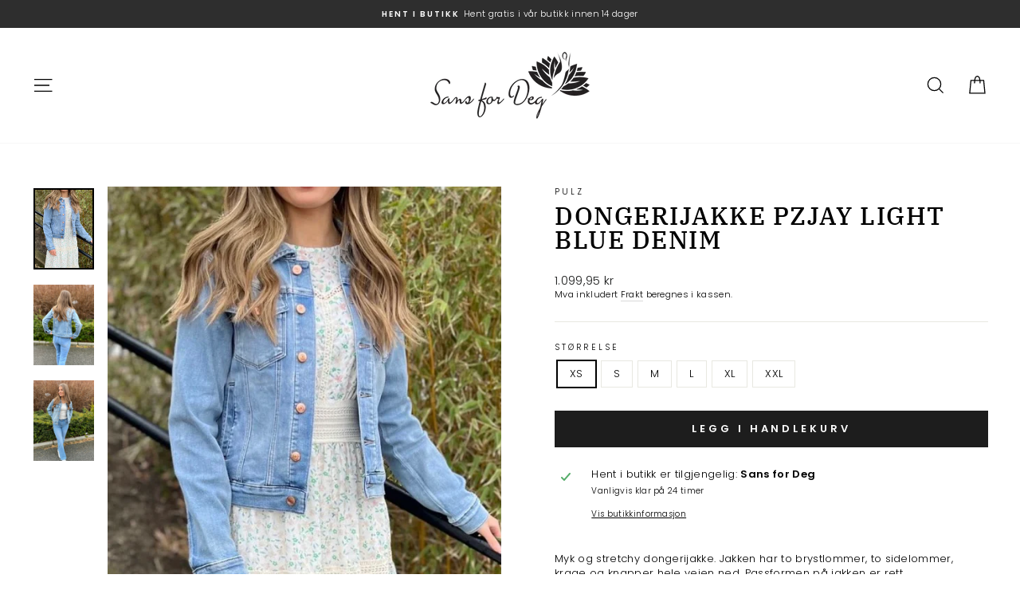

--- FILE ---
content_type: text/html; charset=utf-8
request_url: https://sansfordeg.no/products/9696983-pzjay-denim-jacket-light-blue-denim
body_size: 25662
content:
<!doctype html>
<html class="no-js" lang="nb" dir="ltr">
<head>
  <meta charset="utf-8">
  <meta http-equiv="X-UA-Compatible" content="IE=edge,chrome=1">
  <meta name="viewport" content="width=device-width,initial-scale=1">
  <meta name="theme-color" content="#1d1d1d">
  <link rel="canonical" href="https://sansfordeg.no/products/9696983-pzjay-denim-jacket-light-blue-denim">
  <link rel="preconnect" href="https://cdn.shopify.com" crossorigin>
  <link rel="preconnect" href="https://fonts.shopifycdn.com" crossorigin>
  <link rel="dns-prefetch" href="https://productreviews.shopifycdn.com">
  <link rel="dns-prefetch" href="https://ajax.googleapis.com">
  <link rel="dns-prefetch" href="https://maps.googleapis.com">
  <link rel="dns-prefetch" href="https://maps.gstatic.com"><link rel="shortcut icon" href="//sansfordeg.no/cdn/shop/files/156915A5-242A-4664-9AC2-0E46F1EA2BC5_1e797deb-2085-4dbf-85ae-6d51c4b1c72e_32x32.png?v=1745997930" type="image/png" /><title>DONGERIJAKKE PZJAY LIGHT BLUE DENIM
&ndash; Sans for deg
</title>
<meta name="description" content="Myk og stretchy dongerijakke. Jakken har to brystlommer, to sidelommer, krage og knapper hele veien ned. Passformen på jakken er rett.Materiale: 70 % bomull, 25% polyester, 3% viskose, 2% elastaneVaskeanvisning: 30℃Normal i størrelsen, men dersom du øsnker å bruke den lukket må du gå en størrelse opp.Tilde er 169 cm hø"><meta property="og:site_name" content="Sans for deg">
  <meta property="og:url" content="https://sansfordeg.no/products/9696983-pzjay-denim-jacket-light-blue-denim">
  <meta property="og:title" content="DONGERIJAKKE PZJAY LIGHT BLUE DENIM">
  <meta property="og:type" content="product">
  <meta property="og:description" content="Myk og stretchy dongerijakke. Jakken har to brystlommer, to sidelommer, krage og knapper hele veien ned. Passformen på jakken er rett.Materiale: 70 % bomull, 25% polyester, 3% viskose, 2% elastaneVaskeanvisning: 30℃Normal i størrelsen, men dersom du øsnker å bruke den lukket må du gå en størrelse opp.Tilde er 169 cm hø"><meta property="og:image" content="http://sansfordeg.no/cdn/shop/files/4b3a064a-028d-40ea-afec-3f833a548524.jpg?v=1765287844">
    <meta property="og:image:secure_url" content="https://sansfordeg.no/cdn/shop/files/4b3a064a-028d-40ea-afec-3f833a548524.jpg?v=1765287844">
    <meta property="og:image:width" content="569">
    <meta property="og:image:height" content="760"><meta name="twitter:site" content="@">
  <meta name="twitter:card" content="summary_large_image">
  <meta name="twitter:title" content="DONGERIJAKKE PZJAY LIGHT BLUE DENIM">
  <meta name="twitter:description" content="Myk og stretchy dongerijakke. Jakken har to brystlommer, to sidelommer, krage og knapper hele veien ned. Passformen på jakken er rett.Materiale: 70 % bomull, 25% polyester, 3% viskose, 2% elastaneVaskeanvisning: 30℃Normal i størrelsen, men dersom du øsnker å bruke den lukket må du gå en størrelse opp.Tilde er 169 cm hø">
<style data-shopify>@font-face {
  font-family: "IBM Plex Serif";
  font-weight: 500;
  font-style: normal;
  font-display: swap;
  src: url("//sansfordeg.no/cdn/fonts/ibm_plex_serif/ibmplexserif_n5.a1e9a83b3285d1f719ea160bbe33403980529d72.woff2") format("woff2"),
       url("//sansfordeg.no/cdn/fonts/ibm_plex_serif/ibmplexserif_n5.8830ebf1a74d4e0a472c378dce08d8b3b0119b53.woff") format("woff");
}

  @font-face {
  font-family: Poppins;
  font-weight: 300;
  font-style: normal;
  font-display: swap;
  src: url("//sansfordeg.no/cdn/fonts/poppins/poppins_n3.05f58335c3209cce17da4f1f1ab324ebe2982441.woff2") format("woff2"),
       url("//sansfordeg.no/cdn/fonts/poppins/poppins_n3.6971368e1f131d2c8ff8e3a44a36b577fdda3ff5.woff") format("woff");
}


  @font-face {
  font-family: Poppins;
  font-weight: 600;
  font-style: normal;
  font-display: swap;
  src: url("//sansfordeg.no/cdn/fonts/poppins/poppins_n6.aa29d4918bc243723d56b59572e18228ed0786f6.woff2") format("woff2"),
       url("//sansfordeg.no/cdn/fonts/poppins/poppins_n6.5f815d845fe073750885d5b7e619ee00e8111208.woff") format("woff");
}

  @font-face {
  font-family: Poppins;
  font-weight: 300;
  font-style: italic;
  font-display: swap;
  src: url("//sansfordeg.no/cdn/fonts/poppins/poppins_i3.8536b4423050219f608e17f134fe9ea3b01ed890.woff2") format("woff2"),
       url("//sansfordeg.no/cdn/fonts/poppins/poppins_i3.0f4433ada196bcabf726ed78f8e37e0995762f7f.woff") format("woff");
}

  @font-face {
  font-family: Poppins;
  font-weight: 600;
  font-style: italic;
  font-display: swap;
  src: url("//sansfordeg.no/cdn/fonts/poppins/poppins_i6.bb8044d6203f492888d626dafda3c2999253e8e9.woff2") format("woff2"),
       url("//sansfordeg.no/cdn/fonts/poppins/poppins_i6.e233dec1a61b1e7dead9f920159eda42280a02c3.woff") format("woff");
}

</style><link href="//sansfordeg.no/cdn/shop/t/9/assets/theme.css?v=114781219789875730571766497405" rel="stylesheet" type="text/css" media="all" />
<style data-shopify>:root {
    --typeHeaderPrimary: "IBM Plex Serif";
    --typeHeaderFallback: serif;
    --typeHeaderSize: 36px;
    --typeHeaderWeight: 500;
    --typeHeaderLineHeight: 1;
    --typeHeaderSpacing: 0.05em;

    --typeBasePrimary:Poppins;
    --typeBaseFallback:sans-serif;
    --typeBaseSize: 13px;
    --typeBaseWeight: 300;
    --typeBaseSpacing: 0.025em;
    --typeBaseLineHeight: 1.4;
    --typeBaselineHeightMinus01: 1.3;

    --typeCollectionTitle: 19px;

    --iconWeight: 3px;
    --iconLinecaps: miter;

    
        --buttonRadius: 0;
    

    --colorGridOverlayOpacity: 0.0;
    }

    .placeholder-content {
    background-image: linear-gradient(100deg, #ffffff 40%, #f7f7f7 63%, #ffffff 79%);
    }</style><script>
    document.documentElement.className = document.documentElement.className.replace('no-js', 'js');

    window.theme = window.theme || {};
    theme.routes = {
      home: "/",
      cart: "/cart.js",
      cartPage: "/cart",
      cartAdd: "/cart/add.js",
      cartChange: "/cart/change.js",
      search: "/search",
      predictiveSearch: "/search/suggest"
    };
    theme.strings = {
      soldOut: "Utsolgt",
      unavailable: "Utilgjengelig",
      inStockLabel: "På lager",
      oneStockLabel: "Kun - [count] igjen på lager",
      otherStockLabel: "Kun - [count] igjen på lager",
      willNotShipUntil: "Sendes ikke før [date]",
      willBeInStockAfter: "Tilbake på lager etter [date]",
      waitingForStock: "Produkter er på vei",
      savePrice: "Spar [saved_amount]",
      cartEmpty: "Din handlekurv er for øyeblikket tom.",
      cartTermsConfirmation: "Du må godta vilkårene for salget for å fullføre",
      searchCollections: "Samlinger",
      searchPages: "Sider",
      searchArticles: "Artikler",
      productFrom: "fra ",
      maxQuantity: ""
    };
    theme.settings = {
      cartType: "drawer",
      isCustomerTemplate: false,
      moneyFormat: "{{amount_with_comma_separator}} kr",
      saveType: "percent",
      productImageSize: "portrait",
      productImageCover: true,
      predictiveSearch: true,
      predictiveSearchType: null,
      predictiveSearchVendor: true,
      predictiveSearchPrice: true,
      quickView: true,
      themeName: 'Impulse',
      themeVersion: "7.4.1"
    };
  </script>

  <script>window.performance && window.performance.mark && window.performance.mark('shopify.content_for_header.start');</script><meta name="facebook-domain-verification" content="n9e3nxry8y65gz9jfjslcikvgrt95h">
<meta id="shopify-digital-wallet" name="shopify-digital-wallet" content="/53817901213/digital_wallets/dialog">
<link rel="alternate" type="application/json+oembed" href="https://sansfordeg.no/products/9696983-pzjay-denim-jacket-light-blue-denim.oembed">
<script async="async" src="/checkouts/internal/preloads.js?locale=nb-NO"></script>
<script id="shopify-features" type="application/json">{"accessToken":"3deaeb7e8fe4a7c6bd3df36eaaf31141","betas":["rich-media-storefront-analytics"],"domain":"sansfordeg.no","predictiveSearch":true,"shopId":53817901213,"locale":"nb"}</script>
<script>var Shopify = Shopify || {};
Shopify.shop = "floyd-algard.myshopify.com";
Shopify.locale = "nb";
Shopify.currency = {"active":"NOK","rate":"1.0"};
Shopify.country = "NO";
Shopify.theme = {"name":"Oppdatert kopi av Oppdatert kopi av Impulse NY","id":168098824491,"schema_name":"Impulse","schema_version":"7.4.1","theme_store_id":857,"role":"main"};
Shopify.theme.handle = "null";
Shopify.theme.style = {"id":null,"handle":null};
Shopify.cdnHost = "sansfordeg.no/cdn";
Shopify.routes = Shopify.routes || {};
Shopify.routes.root = "/";</script>
<script type="module">!function(o){(o.Shopify=o.Shopify||{}).modules=!0}(window);</script>
<script>!function(o){function n(){var o=[];function n(){o.push(Array.prototype.slice.apply(arguments))}return n.q=o,n}var t=o.Shopify=o.Shopify||{};t.loadFeatures=n(),t.autoloadFeatures=n()}(window);</script>
<script id="shop-js-analytics" type="application/json">{"pageType":"product"}</script>
<script defer="defer" async type="module" src="//sansfordeg.no/cdn/shopifycloud/shop-js/modules/v2/client.init-shop-cart-sync_C0-AsKL0.nb.esm.js"></script>
<script defer="defer" async type="module" src="//sansfordeg.no/cdn/shopifycloud/shop-js/modules/v2/chunk.common_Cg_luW-g.esm.js"></script>
<script type="module">
  await import("//sansfordeg.no/cdn/shopifycloud/shop-js/modules/v2/client.init-shop-cart-sync_C0-AsKL0.nb.esm.js");
await import("//sansfordeg.no/cdn/shopifycloud/shop-js/modules/v2/chunk.common_Cg_luW-g.esm.js");

  window.Shopify.SignInWithShop?.initShopCartSync?.({"fedCMEnabled":true,"windoidEnabled":true});

</script>
<script>(function() {
  var isLoaded = false;
  function asyncLoad() {
    if (isLoaded) return;
    isLoaded = true;
    var urls = ["https:\/\/cdn.nfcube.com\/instafeed-caeab627c325b4d855e5f9a97c62cbd6.js?shop=floyd-algard.myshopify.com"];
    for (var i = 0; i < urls.length; i++) {
      var s = document.createElement('script');
      s.type = 'text/javascript';
      s.async = true;
      s.src = urls[i];
      var x = document.getElementsByTagName('script')[0];
      x.parentNode.insertBefore(s, x);
    }
  };
  if(window.attachEvent) {
    window.attachEvent('onload', asyncLoad);
  } else {
    window.addEventListener('load', asyncLoad, false);
  }
})();</script>
<script id="__st">var __st={"a":53817901213,"offset":3600,"reqid":"ea4c746d-81f8-405c-ad42-dd0987b1d57f-1768944030","pageurl":"sansfordeg.no\/products\/9696983-pzjay-denim-jacket-light-blue-denim","u":"0fed1ef5a8b4","p":"product","rtyp":"product","rid":10179606315307};</script>
<script>window.ShopifyPaypalV4VisibilityTracking = true;</script>
<script id="captcha-bootstrap">!function(){'use strict';const t='contact',e='account',n='new_comment',o=[[t,t],['blogs',n],['comments',n],[t,'customer']],c=[[e,'customer_login'],[e,'guest_login'],[e,'recover_customer_password'],[e,'create_customer']],r=t=>t.map((([t,e])=>`form[action*='/${t}']:not([data-nocaptcha='true']) input[name='form_type'][value='${e}']`)).join(','),a=t=>()=>t?[...document.querySelectorAll(t)].map((t=>t.form)):[];function s(){const t=[...o],e=r(t);return a(e)}const i='password',u='form_key',d=['recaptcha-v3-token','g-recaptcha-response','h-captcha-response',i],f=()=>{try{return window.sessionStorage}catch{return}},m='__shopify_v',_=t=>t.elements[u];function p(t,e,n=!1){try{const o=window.sessionStorage,c=JSON.parse(o.getItem(e)),{data:r}=function(t){const{data:e,action:n}=t;return t[m]||n?{data:e,action:n}:{data:t,action:n}}(c);for(const[e,n]of Object.entries(r))t.elements[e]&&(t.elements[e].value=n);n&&o.removeItem(e)}catch(o){console.error('form repopulation failed',{error:o})}}const l='form_type',E='cptcha';function T(t){t.dataset[E]=!0}const w=window,h=w.document,L='Shopify',v='ce_forms',y='captcha';let A=!1;((t,e)=>{const n=(g='f06e6c50-85a8-45c8-87d0-21a2b65856fe',I='https://cdn.shopify.com/shopifycloud/storefront-forms-hcaptcha/ce_storefront_forms_captcha_hcaptcha.v1.5.2.iife.js',D={infoText:'Beskyttet av hCaptcha',privacyText:'Personvern',termsText:'Vilkår'},(t,e,n)=>{const o=w[L][v],c=o.bindForm;if(c)return c(t,g,e,D).then(n);var r;o.q.push([[t,g,e,D],n]),r=I,A||(h.body.append(Object.assign(h.createElement('script'),{id:'captcha-provider',async:!0,src:r})),A=!0)});var g,I,D;w[L]=w[L]||{},w[L][v]=w[L][v]||{},w[L][v].q=[],w[L][y]=w[L][y]||{},w[L][y].protect=function(t,e){n(t,void 0,e),T(t)},Object.freeze(w[L][y]),function(t,e,n,w,h,L){const[v,y,A,g]=function(t,e,n){const i=e?o:[],u=t?c:[],d=[...i,...u],f=r(d),m=r(i),_=r(d.filter((([t,e])=>n.includes(e))));return[a(f),a(m),a(_),s()]}(w,h,L),I=t=>{const e=t.target;return e instanceof HTMLFormElement?e:e&&e.form},D=t=>v().includes(t);t.addEventListener('submit',(t=>{const e=I(t);if(!e)return;const n=D(e)&&!e.dataset.hcaptchaBound&&!e.dataset.recaptchaBound,o=_(e),c=g().includes(e)&&(!o||!o.value);(n||c)&&t.preventDefault(),c&&!n&&(function(t){try{if(!f())return;!function(t){const e=f();if(!e)return;const n=_(t);if(!n)return;const o=n.value;o&&e.removeItem(o)}(t);const e=Array.from(Array(32),(()=>Math.random().toString(36)[2])).join('');!function(t,e){_(t)||t.append(Object.assign(document.createElement('input'),{type:'hidden',name:u})),t.elements[u].value=e}(t,e),function(t,e){const n=f();if(!n)return;const o=[...t.querySelectorAll(`input[type='${i}']`)].map((({name:t})=>t)),c=[...d,...o],r={};for(const[a,s]of new FormData(t).entries())c.includes(a)||(r[a]=s);n.setItem(e,JSON.stringify({[m]:1,action:t.action,data:r}))}(t,e)}catch(e){console.error('failed to persist form',e)}}(e),e.submit())}));const S=(t,e)=>{t&&!t.dataset[E]&&(n(t,e.some((e=>e===t))),T(t))};for(const o of['focusin','change'])t.addEventListener(o,(t=>{const e=I(t);D(e)&&S(e,y())}));const B=e.get('form_key'),M=e.get(l),P=B&&M;t.addEventListener('DOMContentLoaded',(()=>{const t=y();if(P)for(const e of t)e.elements[l].value===M&&p(e,B);[...new Set([...A(),...v().filter((t=>'true'===t.dataset.shopifyCaptcha))])].forEach((e=>S(e,t)))}))}(h,new URLSearchParams(w.location.search),n,t,e,['guest_login'])})(!0,!0)}();</script>
<script integrity="sha256-4kQ18oKyAcykRKYeNunJcIwy7WH5gtpwJnB7kiuLZ1E=" data-source-attribution="shopify.loadfeatures" defer="defer" src="//sansfordeg.no/cdn/shopifycloud/storefront/assets/storefront/load_feature-a0a9edcb.js" crossorigin="anonymous"></script>
<script data-source-attribution="shopify.dynamic_checkout.dynamic.init">var Shopify=Shopify||{};Shopify.PaymentButton=Shopify.PaymentButton||{isStorefrontPortableWallets:!0,init:function(){window.Shopify.PaymentButton.init=function(){};var t=document.createElement("script");t.src="https://sansfordeg.no/cdn/shopifycloud/portable-wallets/latest/portable-wallets.nb.js",t.type="module",document.head.appendChild(t)}};
</script>
<script data-source-attribution="shopify.dynamic_checkout.buyer_consent">
  function portableWalletsHideBuyerConsent(e){var t=document.getElementById("shopify-buyer-consent"),n=document.getElementById("shopify-subscription-policy-button");t&&n&&(t.classList.add("hidden"),t.setAttribute("aria-hidden","true"),n.removeEventListener("click",e))}function portableWalletsShowBuyerConsent(e){var t=document.getElementById("shopify-buyer-consent"),n=document.getElementById("shopify-subscription-policy-button");t&&n&&(t.classList.remove("hidden"),t.removeAttribute("aria-hidden"),n.addEventListener("click",e))}window.Shopify?.PaymentButton&&(window.Shopify.PaymentButton.hideBuyerConsent=portableWalletsHideBuyerConsent,window.Shopify.PaymentButton.showBuyerConsent=portableWalletsShowBuyerConsent);
</script>
<script data-source-attribution="shopify.dynamic_checkout.cart.bootstrap">document.addEventListener("DOMContentLoaded",(function(){function t(){return document.querySelector("shopify-accelerated-checkout-cart, shopify-accelerated-checkout")}if(t())Shopify.PaymentButton.init();else{new MutationObserver((function(e,n){t()&&(Shopify.PaymentButton.init(),n.disconnect())})).observe(document.body,{childList:!0,subtree:!0})}}));
</script>
<script id='scb4127' type='text/javascript' async='' src='https://sansfordeg.no/cdn/shopifycloud/privacy-banner/storefront-banner.js'></script>
<script>window.performance && window.performance.mark && window.performance.mark('shopify.content_for_header.end');</script>

  <script src="//sansfordeg.no/cdn/shop/t/9/assets/vendor-scripts-v11.js" defer="defer"></script><script src="//sansfordeg.no/cdn/shop/t/9/assets/theme.js?v=136904160527539270741715068298" defer="defer"></script>
<!-- BEGIN app block: shopify://apps/instafeed/blocks/head-block/c447db20-095d-4a10-9725-b5977662c9d5 --><link rel="preconnect" href="https://cdn.nfcube.com/">
<link rel="preconnect" href="https://scontent.cdninstagram.com/">


  <script>
    document.addEventListener('DOMContentLoaded', function () {
      let instafeedScript = document.createElement('script');

      
        instafeedScript.src = 'https://cdn.nfcube.com/instafeed-caeab627c325b4d855e5f9a97c62cbd6.js';
      

      document.body.appendChild(instafeedScript);
    });
  </script>





<!-- END app block --><script src="https://cdn.shopify.com/extensions/19689677-6488-4a31-adf3-fcf4359c5fd9/forms-2295/assets/shopify-forms-loader.js" type="text/javascript" defer="defer"></script>
<link href="https://monorail-edge.shopifysvc.com" rel="dns-prefetch">
<script>(function(){if ("sendBeacon" in navigator && "performance" in window) {try {var session_token_from_headers = performance.getEntriesByType('navigation')[0].serverTiming.find(x => x.name == '_s').description;} catch {var session_token_from_headers = undefined;}var session_cookie_matches = document.cookie.match(/_shopify_s=([^;]*)/);var session_token_from_cookie = session_cookie_matches && session_cookie_matches.length === 2 ? session_cookie_matches[1] : "";var session_token = session_token_from_headers || session_token_from_cookie || "";function handle_abandonment_event(e) {var entries = performance.getEntries().filter(function(entry) {return /monorail-edge.shopifysvc.com/.test(entry.name);});if (!window.abandonment_tracked && entries.length === 0) {window.abandonment_tracked = true;var currentMs = Date.now();var navigation_start = performance.timing.navigationStart;var payload = {shop_id: 53817901213,url: window.location.href,navigation_start,duration: currentMs - navigation_start,session_token,page_type: "product"};window.navigator.sendBeacon("https://monorail-edge.shopifysvc.com/v1/produce", JSON.stringify({schema_id: "online_store_buyer_site_abandonment/1.1",payload: payload,metadata: {event_created_at_ms: currentMs,event_sent_at_ms: currentMs}}));}}window.addEventListener('pagehide', handle_abandonment_event);}}());</script>
<script id="web-pixels-manager-setup">(function e(e,d,r,n,o){if(void 0===o&&(o={}),!Boolean(null===(a=null===(i=window.Shopify)||void 0===i?void 0:i.analytics)||void 0===a?void 0:a.replayQueue)){var i,a;window.Shopify=window.Shopify||{};var t=window.Shopify;t.analytics=t.analytics||{};var s=t.analytics;s.replayQueue=[],s.publish=function(e,d,r){return s.replayQueue.push([e,d,r]),!0};try{self.performance.mark("wpm:start")}catch(e){}var l=function(){var e={modern:/Edge?\/(1{2}[4-9]|1[2-9]\d|[2-9]\d{2}|\d{4,})\.\d+(\.\d+|)|Firefox\/(1{2}[4-9]|1[2-9]\d|[2-9]\d{2}|\d{4,})\.\d+(\.\d+|)|Chrom(ium|e)\/(9{2}|\d{3,})\.\d+(\.\d+|)|(Maci|X1{2}).+ Version\/(15\.\d+|(1[6-9]|[2-9]\d|\d{3,})\.\d+)([,.]\d+|)( \(\w+\)|)( Mobile\/\w+|) Safari\/|Chrome.+OPR\/(9{2}|\d{3,})\.\d+\.\d+|(CPU[ +]OS|iPhone[ +]OS|CPU[ +]iPhone|CPU IPhone OS|CPU iPad OS)[ +]+(15[._]\d+|(1[6-9]|[2-9]\d|\d{3,})[._]\d+)([._]\d+|)|Android:?[ /-](13[3-9]|1[4-9]\d|[2-9]\d{2}|\d{4,})(\.\d+|)(\.\d+|)|Android.+Firefox\/(13[5-9]|1[4-9]\d|[2-9]\d{2}|\d{4,})\.\d+(\.\d+|)|Android.+Chrom(ium|e)\/(13[3-9]|1[4-9]\d|[2-9]\d{2}|\d{4,})\.\d+(\.\d+|)|SamsungBrowser\/([2-9]\d|\d{3,})\.\d+/,legacy:/Edge?\/(1[6-9]|[2-9]\d|\d{3,})\.\d+(\.\d+|)|Firefox\/(5[4-9]|[6-9]\d|\d{3,})\.\d+(\.\d+|)|Chrom(ium|e)\/(5[1-9]|[6-9]\d|\d{3,})\.\d+(\.\d+|)([\d.]+$|.*Safari\/(?![\d.]+ Edge\/[\d.]+$))|(Maci|X1{2}).+ Version\/(10\.\d+|(1[1-9]|[2-9]\d|\d{3,})\.\d+)([,.]\d+|)( \(\w+\)|)( Mobile\/\w+|) Safari\/|Chrome.+OPR\/(3[89]|[4-9]\d|\d{3,})\.\d+\.\d+|(CPU[ +]OS|iPhone[ +]OS|CPU[ +]iPhone|CPU IPhone OS|CPU iPad OS)[ +]+(10[._]\d+|(1[1-9]|[2-9]\d|\d{3,})[._]\d+)([._]\d+|)|Android:?[ /-](13[3-9]|1[4-9]\d|[2-9]\d{2}|\d{4,})(\.\d+|)(\.\d+|)|Mobile Safari.+OPR\/([89]\d|\d{3,})\.\d+\.\d+|Android.+Firefox\/(13[5-9]|1[4-9]\d|[2-9]\d{2}|\d{4,})\.\d+(\.\d+|)|Android.+Chrom(ium|e)\/(13[3-9]|1[4-9]\d|[2-9]\d{2}|\d{4,})\.\d+(\.\d+|)|Android.+(UC? ?Browser|UCWEB|U3)[ /]?(15\.([5-9]|\d{2,})|(1[6-9]|[2-9]\d|\d{3,})\.\d+)\.\d+|SamsungBrowser\/(5\.\d+|([6-9]|\d{2,})\.\d+)|Android.+MQ{2}Browser\/(14(\.(9|\d{2,})|)|(1[5-9]|[2-9]\d|\d{3,})(\.\d+|))(\.\d+|)|K[Aa][Ii]OS\/(3\.\d+|([4-9]|\d{2,})\.\d+)(\.\d+|)/},d=e.modern,r=e.legacy,n=navigator.userAgent;return n.match(d)?"modern":n.match(r)?"legacy":"unknown"}(),u="modern"===l?"modern":"legacy",c=(null!=n?n:{modern:"",legacy:""})[u],f=function(e){return[e.baseUrl,"/wpm","/b",e.hashVersion,"modern"===e.buildTarget?"m":"l",".js"].join("")}({baseUrl:d,hashVersion:r,buildTarget:u}),m=function(e){var d=e.version,r=e.bundleTarget,n=e.surface,o=e.pageUrl,i=e.monorailEndpoint;return{emit:function(e){var a=e.status,t=e.errorMsg,s=(new Date).getTime(),l=JSON.stringify({metadata:{event_sent_at_ms:s},events:[{schema_id:"web_pixels_manager_load/3.1",payload:{version:d,bundle_target:r,page_url:o,status:a,surface:n,error_msg:t},metadata:{event_created_at_ms:s}}]});if(!i)return console&&console.warn&&console.warn("[Web Pixels Manager] No Monorail endpoint provided, skipping logging."),!1;try{return self.navigator.sendBeacon.bind(self.navigator)(i,l)}catch(e){}var u=new XMLHttpRequest;try{return u.open("POST",i,!0),u.setRequestHeader("Content-Type","text/plain"),u.send(l),!0}catch(e){return console&&console.warn&&console.warn("[Web Pixels Manager] Got an unhandled error while logging to Monorail."),!1}}}}({version:r,bundleTarget:l,surface:e.surface,pageUrl:self.location.href,monorailEndpoint:e.monorailEndpoint});try{o.browserTarget=l,function(e){var d=e.src,r=e.async,n=void 0===r||r,o=e.onload,i=e.onerror,a=e.sri,t=e.scriptDataAttributes,s=void 0===t?{}:t,l=document.createElement("script"),u=document.querySelector("head"),c=document.querySelector("body");if(l.async=n,l.src=d,a&&(l.integrity=a,l.crossOrigin="anonymous"),s)for(var f in s)if(Object.prototype.hasOwnProperty.call(s,f))try{l.dataset[f]=s[f]}catch(e){}if(o&&l.addEventListener("load",o),i&&l.addEventListener("error",i),u)u.appendChild(l);else{if(!c)throw new Error("Did not find a head or body element to append the script");c.appendChild(l)}}({src:f,async:!0,onload:function(){if(!function(){var e,d;return Boolean(null===(d=null===(e=window.Shopify)||void 0===e?void 0:e.analytics)||void 0===d?void 0:d.initialized)}()){var d=window.webPixelsManager.init(e)||void 0;if(d){var r=window.Shopify.analytics;r.replayQueue.forEach((function(e){var r=e[0],n=e[1],o=e[2];d.publishCustomEvent(r,n,o)})),r.replayQueue=[],r.publish=d.publishCustomEvent,r.visitor=d.visitor,r.initialized=!0}}},onerror:function(){return m.emit({status:"failed",errorMsg:"".concat(f," has failed to load")})},sri:function(e){var d=/^sha384-[A-Za-z0-9+/=]+$/;return"string"==typeof e&&d.test(e)}(c)?c:"",scriptDataAttributes:o}),m.emit({status:"loading"})}catch(e){m.emit({status:"failed",errorMsg:(null==e?void 0:e.message)||"Unknown error"})}}})({shopId: 53817901213,storefrontBaseUrl: "https://sansfordeg.no",extensionsBaseUrl: "https://extensions.shopifycdn.com/cdn/shopifycloud/web-pixels-manager",monorailEndpoint: "https://monorail-edge.shopifysvc.com/unstable/produce_batch",surface: "storefront-renderer",enabledBetaFlags: ["2dca8a86"],webPixelsConfigList: [{"id":"shopify-app-pixel","configuration":"{}","eventPayloadVersion":"v1","runtimeContext":"STRICT","scriptVersion":"0450","apiClientId":"shopify-pixel","type":"APP","privacyPurposes":["ANALYTICS","MARKETING"]},{"id":"shopify-custom-pixel","eventPayloadVersion":"v1","runtimeContext":"LAX","scriptVersion":"0450","apiClientId":"shopify-pixel","type":"CUSTOM","privacyPurposes":["ANALYTICS","MARKETING"]}],isMerchantRequest: false,initData: {"shop":{"name":"Sans for deg","paymentSettings":{"currencyCode":"NOK"},"myshopifyDomain":"floyd-algard.myshopify.com","countryCode":"NO","storefrontUrl":"https:\/\/sansfordeg.no"},"customer":null,"cart":null,"checkout":null,"productVariants":[{"price":{"amount":1099.95,"currencyCode":"NOK"},"product":{"title":"DONGERIJAKKE PZJAY LIGHT BLUE DENIM","vendor":"PULZ","id":"10179606315307","untranslatedTitle":"DONGERIJAKKE PZJAY LIGHT BLUE DENIM","url":"\/products\/9696983-pzjay-denim-jacket-light-blue-denim","type":"JAKKER"},"id":"51598036893995","image":{"src":"\/\/sansfordeg.no\/cdn\/shop\/files\/4b3a064a-028d-40ea-afec-3f833a548524.jpg?v=1765287844"},"sku":"096969831707","title":"XS","untranslatedTitle":"XS"},{"price":{"amount":1099.95,"currencyCode":"NOK"},"product":{"title":"DONGERIJAKKE PZJAY LIGHT BLUE DENIM","vendor":"PULZ","id":"10179606315307","untranslatedTitle":"DONGERIJAKKE PZJAY LIGHT BLUE DENIM","url":"\/products\/9696983-pzjay-denim-jacket-light-blue-denim","type":"JAKKER"},"id":"51598036926763","image":{"src":"\/\/sansfordeg.no\/cdn\/shop\/files\/4b3a064a-028d-40ea-afec-3f833a548524.jpg?v=1765287844"},"sku":"096969831708","title":"S","untranslatedTitle":"S"},{"price":{"amount":1099.95,"currencyCode":"NOK"},"product":{"title":"DONGERIJAKKE PZJAY LIGHT BLUE DENIM","vendor":"PULZ","id":"10179606315307","untranslatedTitle":"DONGERIJAKKE PZJAY LIGHT BLUE DENIM","url":"\/products\/9696983-pzjay-denim-jacket-light-blue-denim","type":"JAKKER"},"id":"51598036959531","image":{"src":"\/\/sansfordeg.no\/cdn\/shop\/files\/4b3a064a-028d-40ea-afec-3f833a548524.jpg?v=1765287844"},"sku":"096969831709","title":"M","untranslatedTitle":"M"},{"price":{"amount":1099.95,"currencyCode":"NOK"},"product":{"title":"DONGERIJAKKE PZJAY LIGHT BLUE DENIM","vendor":"PULZ","id":"10179606315307","untranslatedTitle":"DONGERIJAKKE PZJAY LIGHT BLUE DENIM","url":"\/products\/9696983-pzjay-denim-jacket-light-blue-denim","type":"JAKKER"},"id":"51598036992299","image":{"src":"\/\/sansfordeg.no\/cdn\/shop\/files\/4b3a064a-028d-40ea-afec-3f833a548524.jpg?v=1765287844"},"sku":"096969831710","title":"L","untranslatedTitle":"L"},{"price":{"amount":1099.95,"currencyCode":"NOK"},"product":{"title":"DONGERIJAKKE PZJAY LIGHT BLUE DENIM","vendor":"PULZ","id":"10179606315307","untranslatedTitle":"DONGERIJAKKE PZJAY LIGHT BLUE DENIM","url":"\/products\/9696983-pzjay-denim-jacket-light-blue-denim","type":"JAKKER"},"id":"51598037025067","image":{"src":"\/\/sansfordeg.no\/cdn\/shop\/files\/4b3a064a-028d-40ea-afec-3f833a548524.jpg?v=1765287844"},"sku":"096969831711","title":"XL","untranslatedTitle":"XL"},{"price":{"amount":1099.95,"currencyCode":"NOK"},"product":{"title":"DONGERIJAKKE PZJAY LIGHT BLUE DENIM","vendor":"PULZ","id":"10179606315307","untranslatedTitle":"DONGERIJAKKE PZJAY LIGHT BLUE DENIM","url":"\/products\/9696983-pzjay-denim-jacket-light-blue-denim","type":"JAKKER"},"id":"51598037057835","image":{"src":"\/\/sansfordeg.no\/cdn\/shop\/files\/4b3a064a-028d-40ea-afec-3f833a548524.jpg?v=1765287844"},"sku":"096969831712","title":"XXL","untranslatedTitle":"XXL"}],"purchasingCompany":null},},"https://sansfordeg.no/cdn","fcfee988w5aeb613cpc8e4bc33m6693e112",{"modern":"","legacy":""},{"shopId":"53817901213","storefrontBaseUrl":"https:\/\/sansfordeg.no","extensionBaseUrl":"https:\/\/extensions.shopifycdn.com\/cdn\/shopifycloud\/web-pixels-manager","surface":"storefront-renderer","enabledBetaFlags":"[\"2dca8a86\"]","isMerchantRequest":"false","hashVersion":"fcfee988w5aeb613cpc8e4bc33m6693e112","publish":"custom","events":"[[\"page_viewed\",{}],[\"product_viewed\",{\"productVariant\":{\"price\":{\"amount\":1099.95,\"currencyCode\":\"NOK\"},\"product\":{\"title\":\"DONGERIJAKKE PZJAY LIGHT BLUE DENIM\",\"vendor\":\"PULZ\",\"id\":\"10179606315307\",\"untranslatedTitle\":\"DONGERIJAKKE PZJAY LIGHT BLUE DENIM\",\"url\":\"\/products\/9696983-pzjay-denim-jacket-light-blue-denim\",\"type\":\"JAKKER\"},\"id\":\"51598036893995\",\"image\":{\"src\":\"\/\/sansfordeg.no\/cdn\/shop\/files\/4b3a064a-028d-40ea-afec-3f833a548524.jpg?v=1765287844\"},\"sku\":\"096969831707\",\"title\":\"XS\",\"untranslatedTitle\":\"XS\"}}]]"});</script><script>
  window.ShopifyAnalytics = window.ShopifyAnalytics || {};
  window.ShopifyAnalytics.meta = window.ShopifyAnalytics.meta || {};
  window.ShopifyAnalytics.meta.currency = 'NOK';
  var meta = {"product":{"id":10179606315307,"gid":"gid:\/\/shopify\/Product\/10179606315307","vendor":"PULZ","type":"JAKKER","handle":"9696983-pzjay-denim-jacket-light-blue-denim","variants":[{"id":51598036893995,"price":109995,"name":"DONGERIJAKKE PZJAY LIGHT BLUE DENIM - XS","public_title":"XS","sku":"096969831707"},{"id":51598036926763,"price":109995,"name":"DONGERIJAKKE PZJAY LIGHT BLUE DENIM - S","public_title":"S","sku":"096969831708"},{"id":51598036959531,"price":109995,"name":"DONGERIJAKKE PZJAY LIGHT BLUE DENIM - M","public_title":"M","sku":"096969831709"},{"id":51598036992299,"price":109995,"name":"DONGERIJAKKE PZJAY LIGHT BLUE DENIM - L","public_title":"L","sku":"096969831710"},{"id":51598037025067,"price":109995,"name":"DONGERIJAKKE PZJAY LIGHT BLUE DENIM - XL","public_title":"XL","sku":"096969831711"},{"id":51598037057835,"price":109995,"name":"DONGERIJAKKE PZJAY LIGHT BLUE DENIM - XXL","public_title":"XXL","sku":"096969831712"}],"remote":false},"page":{"pageType":"product","resourceType":"product","resourceId":10179606315307,"requestId":"ea4c746d-81f8-405c-ad42-dd0987b1d57f-1768944030"}};
  for (var attr in meta) {
    window.ShopifyAnalytics.meta[attr] = meta[attr];
  }
</script>
<script class="analytics">
  (function () {
    var customDocumentWrite = function(content) {
      var jquery = null;

      if (window.jQuery) {
        jquery = window.jQuery;
      } else if (window.Checkout && window.Checkout.$) {
        jquery = window.Checkout.$;
      }

      if (jquery) {
        jquery('body').append(content);
      }
    };

    var hasLoggedConversion = function(token) {
      if (token) {
        return document.cookie.indexOf('loggedConversion=' + token) !== -1;
      }
      return false;
    }

    var setCookieIfConversion = function(token) {
      if (token) {
        var twoMonthsFromNow = new Date(Date.now());
        twoMonthsFromNow.setMonth(twoMonthsFromNow.getMonth() + 2);

        document.cookie = 'loggedConversion=' + token + '; expires=' + twoMonthsFromNow;
      }
    }

    var trekkie = window.ShopifyAnalytics.lib = window.trekkie = window.trekkie || [];
    if (trekkie.integrations) {
      return;
    }
    trekkie.methods = [
      'identify',
      'page',
      'ready',
      'track',
      'trackForm',
      'trackLink'
    ];
    trekkie.factory = function(method) {
      return function() {
        var args = Array.prototype.slice.call(arguments);
        args.unshift(method);
        trekkie.push(args);
        return trekkie;
      };
    };
    for (var i = 0; i < trekkie.methods.length; i++) {
      var key = trekkie.methods[i];
      trekkie[key] = trekkie.factory(key);
    }
    trekkie.load = function(config) {
      trekkie.config = config || {};
      trekkie.config.initialDocumentCookie = document.cookie;
      var first = document.getElementsByTagName('script')[0];
      var script = document.createElement('script');
      script.type = 'text/javascript';
      script.onerror = function(e) {
        var scriptFallback = document.createElement('script');
        scriptFallback.type = 'text/javascript';
        scriptFallback.onerror = function(error) {
                var Monorail = {
      produce: function produce(monorailDomain, schemaId, payload) {
        var currentMs = new Date().getTime();
        var event = {
          schema_id: schemaId,
          payload: payload,
          metadata: {
            event_created_at_ms: currentMs,
            event_sent_at_ms: currentMs
          }
        };
        return Monorail.sendRequest("https://" + monorailDomain + "/v1/produce", JSON.stringify(event));
      },
      sendRequest: function sendRequest(endpointUrl, payload) {
        // Try the sendBeacon API
        if (window && window.navigator && typeof window.navigator.sendBeacon === 'function' && typeof window.Blob === 'function' && !Monorail.isIos12()) {
          var blobData = new window.Blob([payload], {
            type: 'text/plain'
          });

          if (window.navigator.sendBeacon(endpointUrl, blobData)) {
            return true;
          } // sendBeacon was not successful

        } // XHR beacon

        var xhr = new XMLHttpRequest();

        try {
          xhr.open('POST', endpointUrl);
          xhr.setRequestHeader('Content-Type', 'text/plain');
          xhr.send(payload);
        } catch (e) {
          console.log(e);
        }

        return false;
      },
      isIos12: function isIos12() {
        return window.navigator.userAgent.lastIndexOf('iPhone; CPU iPhone OS 12_') !== -1 || window.navigator.userAgent.lastIndexOf('iPad; CPU OS 12_') !== -1;
      }
    };
    Monorail.produce('monorail-edge.shopifysvc.com',
      'trekkie_storefront_load_errors/1.1',
      {shop_id: 53817901213,
      theme_id: 168098824491,
      app_name: "storefront",
      context_url: window.location.href,
      source_url: "//sansfordeg.no/cdn/s/trekkie.storefront.cd680fe47e6c39ca5d5df5f0a32d569bc48c0f27.min.js"});

        };
        scriptFallback.async = true;
        scriptFallback.src = '//sansfordeg.no/cdn/s/trekkie.storefront.cd680fe47e6c39ca5d5df5f0a32d569bc48c0f27.min.js';
        first.parentNode.insertBefore(scriptFallback, first);
      };
      script.async = true;
      script.src = '//sansfordeg.no/cdn/s/trekkie.storefront.cd680fe47e6c39ca5d5df5f0a32d569bc48c0f27.min.js';
      first.parentNode.insertBefore(script, first);
    };
    trekkie.load(
      {"Trekkie":{"appName":"storefront","development":false,"defaultAttributes":{"shopId":53817901213,"isMerchantRequest":null,"themeId":168098824491,"themeCityHash":"18398585038221706016","contentLanguage":"nb","currency":"NOK","eventMetadataId":"3bfad6b9-1419-4e3f-b034-9c9b3533b7aa"},"isServerSideCookieWritingEnabled":true,"monorailRegion":"shop_domain","enabledBetaFlags":["65f19447"]},"Session Attribution":{},"S2S":{"facebookCapiEnabled":false,"source":"trekkie-storefront-renderer","apiClientId":580111}}
    );

    var loaded = false;
    trekkie.ready(function() {
      if (loaded) return;
      loaded = true;

      window.ShopifyAnalytics.lib = window.trekkie;

      var originalDocumentWrite = document.write;
      document.write = customDocumentWrite;
      try { window.ShopifyAnalytics.merchantGoogleAnalytics.call(this); } catch(error) {};
      document.write = originalDocumentWrite;

      window.ShopifyAnalytics.lib.page(null,{"pageType":"product","resourceType":"product","resourceId":10179606315307,"requestId":"ea4c746d-81f8-405c-ad42-dd0987b1d57f-1768944030","shopifyEmitted":true});

      var match = window.location.pathname.match(/checkouts\/(.+)\/(thank_you|post_purchase)/)
      var token = match? match[1]: undefined;
      if (!hasLoggedConversion(token)) {
        setCookieIfConversion(token);
        window.ShopifyAnalytics.lib.track("Viewed Product",{"currency":"NOK","variantId":51598036893995,"productId":10179606315307,"productGid":"gid:\/\/shopify\/Product\/10179606315307","name":"DONGERIJAKKE PZJAY LIGHT BLUE DENIM - XS","price":"1099.95","sku":"096969831707","brand":"PULZ","variant":"XS","category":"JAKKER","nonInteraction":true,"remote":false},undefined,undefined,{"shopifyEmitted":true});
      window.ShopifyAnalytics.lib.track("monorail:\/\/trekkie_storefront_viewed_product\/1.1",{"currency":"NOK","variantId":51598036893995,"productId":10179606315307,"productGid":"gid:\/\/shopify\/Product\/10179606315307","name":"DONGERIJAKKE PZJAY LIGHT BLUE DENIM - XS","price":"1099.95","sku":"096969831707","brand":"PULZ","variant":"XS","category":"JAKKER","nonInteraction":true,"remote":false,"referer":"https:\/\/sansfordeg.no\/products\/9696983-pzjay-denim-jacket-light-blue-denim"});
      }
    });


        var eventsListenerScript = document.createElement('script');
        eventsListenerScript.async = true;
        eventsListenerScript.src = "//sansfordeg.no/cdn/shopifycloud/storefront/assets/shop_events_listener-3da45d37.js";
        document.getElementsByTagName('head')[0].appendChild(eventsListenerScript);

})();</script>
<script
  defer
  src="https://sansfordeg.no/cdn/shopifycloud/perf-kit/shopify-perf-kit-3.0.4.min.js"
  data-application="storefront-renderer"
  data-shop-id="53817901213"
  data-render-region="gcp-us-central1"
  data-page-type="product"
  data-theme-instance-id="168098824491"
  data-theme-name="Impulse"
  data-theme-version="7.4.1"
  data-monorail-region="shop_domain"
  data-resource-timing-sampling-rate="10"
  data-shs="true"
  data-shs-beacon="true"
  data-shs-export-with-fetch="true"
  data-shs-logs-sample-rate="1"
  data-shs-beacon-endpoint="https://sansfordeg.no/api/collect"
></script>
</head>

<body class="template-product" data-center-text="true" data-button_style="square" data-type_header_capitalize="true" data-type_headers_align_text="true" data-type_product_capitalize="true" data-swatch_style="round" >

  <a class="in-page-link visually-hidden skip-link" href="#MainContent">Hopp til innhold</a>

  <div id="PageContainer" class="page-container">
    <div class="transition-body"><!-- BEGIN sections: header-group -->
<div id="shopify-section-sections--22676639875371__announcement" class="shopify-section shopify-section-group-header-group"><style></style>
  <div class="announcement-bar">
    <div class="page-width">
      <div class="slideshow-wrapper">
        <button type="button" class="visually-hidden slideshow__pause" data-id="sections--22676639875371__announcement" aria-live="polite">
          <span class="slideshow__pause-stop">
            <svg aria-hidden="true" focusable="false" role="presentation" class="icon icon-pause" viewBox="0 0 10 13"><path d="M0 0h3v13H0zm7 0h3v13H7z" fill-rule="evenodd"/></svg>
            <span class="icon__fallback-text"></span>
          </span>
          <span class="slideshow__pause-play">
            <svg aria-hidden="true" focusable="false" role="presentation" class="icon icon-play" viewBox="18.24 17.35 24.52 28.3"><path fill="#323232" d="M22.1 19.151v25.5l20.4-13.489-20.4-12.011z"/></svg>
            <span class="icon__fallback-text"></span>
          </span>
        </button>

        <div
          id="AnnouncementSlider"
          class="announcement-slider"
          data-compact="true"
          data-block-count="3"><div
                id="AnnouncementSlide-announcement-0"
                class="announcement-slider__slide"
                data-index="0"
                
              ><span class="announcement-text">Hent i butikk</span><span class="announcement-link-text">Hent gratis i vår butikk innen 14 dager</span></div><div
                id="AnnouncementSlide-3e5599e5-c70f-4cde-b5a0-dfea193c7eff"
                class="announcement-slider__slide"
                data-index="1"
                
              ><span class="announcement-text">Hos oss kan du betale med klarna</span><span class="announcement-link-text">eller betale direkte i kassen med kort eller vipps</span></div><div
                id="AnnouncementSlide-announcement_D4nayM"
                class="announcement-slider__slide"
                data-index="2"
                
              ><span class="announcement-text">ENKEL RETUR</span><span class="announcement-link-text">Registrer din retur enkelt nederst i vår nettside</span></div></div>
      </div>
    </div>
  </div>




</div><div id="shopify-section-sections--22676639875371__header" class="shopify-section shopify-section-group-header-group">

<div id="NavDrawer" class="drawer drawer--left">
  <div class="drawer__contents">
    <div class="drawer__fixed-header">
      <div class="drawer__header appear-animation appear-delay-1">
        <div class="h2 drawer__title"></div>
        <div class="drawer__close">
          <button type="button" class="drawer__close-button js-drawer-close">
            <svg aria-hidden="true" focusable="false" role="presentation" class="icon icon-close" viewBox="0 0 64 64"><title>icon-X</title><path d="m19 17.61 27.12 27.13m0-27.12L19 44.74"/></svg>
            <span class="icon__fallback-text">Lukk meny</span>
          </button>
        </div>
      </div>
    </div>
    <div class="drawer__scrollable">
      <ul class="mobile-nav" role="navigation" aria-label="Primary"><li class="mobile-nav__item appear-animation appear-delay-2"><a href="/collections/nyheter" class="mobile-nav__link mobile-nav__link--top-level">NYHETER </a></li><li class="mobile-nav__item appear-animation appear-delay-3"><a href="/collections/kjoler" class="mobile-nav__link mobile-nav__link--top-level">KJOLER </a></li><li class="mobile-nav__item appear-animation appear-delay-4"><a href="/collections/poncho" class="mobile-nav__link mobile-nav__link--top-level">PONCHO </a></li><li class="mobile-nav__item appear-animation appear-delay-5"><a href="/collections/sko" class="mobile-nav__link mobile-nav__link--top-level">BOOTS OG SKO</a></li><li class="mobile-nav__item appear-animation appear-delay-6"><a href="/collections/undertoy" class="mobile-nav__link mobile-nav__link--top-level">UNDERTØY OG SHAPEWEAR</a></li><li class="mobile-nav__item appear-animation appear-delay-7"><a href="/collections/homewear" class="mobile-nav__link mobile-nav__link--top-level">PYJAMAS</a></li><li class="mobile-nav__item appear-animation appear-delay-8"><div class="mobile-nav__has-sublist"><a href="/collections/klaer"
                    class="mobile-nav__link mobile-nav__link--top-level"
                    id="Label-collections-klaer7"
                    >
                    KLÆR
                  </a>
                  <div class="mobile-nav__toggle">
                    <button type="button"
                      aria-controls="Linklist-collections-klaer7"
                      aria-labelledby="Label-collections-klaer7"
                      class="collapsible-trigger collapsible--auto-height"><span class="collapsible-trigger__icon collapsible-trigger__icon--open" role="presentation">
  <svg aria-hidden="true" focusable="false" role="presentation" class="icon icon--wide icon-chevron-down" viewBox="0 0 28 16"><path d="m1.57 1.59 12.76 12.77L27.1 1.59" stroke-width="2" stroke="#000" fill="none"/></svg>
</span>
</button>
                  </div></div><div id="Linklist-collections-klaer7"
                class="mobile-nav__sublist collapsible-content collapsible-content--all"
                >
                <div class="collapsible-content__inner">
                  <ul class="mobile-nav__sublist"><li class="mobile-nav__item">
                        <div class="mobile-nav__child-item"><a href="/collections/blazere"
                              class="mobile-nav__link"
                              id="Sublabel-collections-blazere1"
                              >
                              BLAZERE
                            </a></div></li><li class="mobile-nav__item">
                        <div class="mobile-nav__child-item"><a href="/collections/bukser"
                              class="mobile-nav__link"
                              id="Sublabel-collections-bukser2"
                              >
                              BUKSER OG DRESSBUKSER
                            </a></div></li><li class="mobile-nav__item">
                        <div class="mobile-nav__child-item"><a href="/collections/jeans"
                              class="mobile-nav__link"
                              id="Sublabel-collections-jeans3"
                              >
                              JEANS
                            </a><button type="button"
                              aria-controls="Sublinklist-collections-klaer7-collections-jeans3"
                              aria-labelledby="Sublabel-collections-jeans3"
                              class="collapsible-trigger"><span class="collapsible-trigger__icon collapsible-trigger__icon--circle collapsible-trigger__icon--open" role="presentation">
  <svg aria-hidden="true" focusable="false" role="presentation" class="icon icon--wide icon-chevron-down" viewBox="0 0 28 16"><path d="m1.57 1.59 12.76 12.77L27.1 1.59" stroke-width="2" stroke="#000" fill="none"/></svg>
</span>
</button></div><div
                            id="Sublinklist-collections-klaer7-collections-jeans3"
                            aria-labelledby="Sublabel-collections-jeans3"
                            class="mobile-nav__sublist collapsible-content collapsible-content--all"
                            >
                            <div class="collapsible-content__inner">
                              <ul class="mobile-nav__grandchildlist"><li class="mobile-nav__item">
                                    <a href="/collections/wide-jeans" class="mobile-nav__link">
                                      WIDE / LOOSE
                                    </a>
                                  </li><li class="mobile-nav__item">
                                    <a href="/collections/bootcut-jeans" class="mobile-nav__link">
                                      BOOTCUT / FLARE
                                    </a>
                                  </li><li class="mobile-nav__item">
                                    <a href="/collections/skinny-jeans" class="mobile-nav__link">
                                      SMAL / SKINNY
                                    </a>
                                  </li><li class="mobile-nav__item">
                                    <a href="/collections/straight-jeans" class="mobile-nav__link">
                                      RETT / STRAIGHT
                                    </a>
                                  </li></ul>
                            </div>
                          </div></li><li class="mobile-nav__item">
                        <div class="mobile-nav__child-item"><a href="/collections/kjoler"
                              class="mobile-nav__link"
                              id="Sublabel-collections-kjoler4"
                              >
                              KJOLER
                            </a></div></li><li class="mobile-nav__item">
                        <div class="mobile-nav__child-item"><a href="/collections/overdeler"
                              class="mobile-nav__link"
                              id="Sublabel-collections-overdeler5"
                              >
                              OVERDELER
                            </a><button type="button"
                              aria-controls="Sublinklist-collections-klaer7-collections-overdeler5"
                              aria-labelledby="Sublabel-collections-overdeler5"
                              class="collapsible-trigger"><span class="collapsible-trigger__icon collapsible-trigger__icon--circle collapsible-trigger__icon--open" role="presentation">
  <svg aria-hidden="true" focusable="false" role="presentation" class="icon icon--wide icon-chevron-down" viewBox="0 0 28 16"><path d="m1.57 1.59 12.76 12.77L27.1 1.59" stroke-width="2" stroke="#000" fill="none"/></svg>
</span>
</button></div><div
                            id="Sublinklist-collections-klaer7-collections-overdeler5"
                            aria-labelledby="Sublabel-collections-overdeler5"
                            class="mobile-nav__sublist collapsible-content collapsible-content--all"
                            >
                            <div class="collapsible-content__inner">
                              <ul class="mobile-nav__grandchildlist"><li class="mobile-nav__item">
                                    <a href="/collections/bluser-skjorter" class="mobile-nav__link">
                                      BLUSER OG SKJORTER
                                    </a>
                                  </li><li class="mobile-nav__item">
                                    <a href="/collections/cardigans" class="mobile-nav__link">
                                      CARDIGANS
                                    </a>
                                  </li><li class="mobile-nav__item">
                                    <a href="/collections/gensere" class="mobile-nav__link">
                                      GENSERE
                                    </a>
                                  </li><li class="mobile-nav__item">
                                    <a href="/collections/t-skjorter-og-topper" class="mobile-nav__link">
                                      T-SKJORTER OG TOPPER
                                    </a>
                                  </li><li class="mobile-nav__item">
                                    <a href="/collections/strikkegensere" class="mobile-nav__link">
                                      STRIKKEGENSER
                                    </a>
                                  </li></ul>
                            </div>
                          </div></li><li class="mobile-nav__item">
                        <div class="mobile-nav__child-item"><a href="/collections/skjort"
                              class="mobile-nav__link"
                              id="Sublabel-collections-skjort6"
                              >
                              SKJØRT
                            </a></div></li><li class="mobile-nav__item">
                        <div class="mobile-nav__child-item"><a href="/collections/skinnjakker"
                              class="mobile-nav__link"
                              id="Sublabel-collections-skinnjakker7"
                              >
                              SKINNJAKKER
                            </a></div></li><li class="mobile-nav__item">
                        <div class="mobile-nav__child-item"><a href="/collections/capri-shorts"
                              class="mobile-nav__link"
                              id="Sublabel-collections-capri-shorts8"
                              >
                              SHORTS OG CAPRI
                            </a></div></li><li class="mobile-nav__item">
                        <div class="mobile-nav__child-item"><a href="/collections/strikk"
                              class="mobile-nav__link"
                              id="Sublabel-collections-strikk9"
                              >
                              STRIKK
                            </a></div></li><li class="mobile-nav__item">
                        <div class="mobile-nav__child-item"><a href="/collections/undertoy"
                              class="mobile-nav__link"
                              id="Sublabel-collections-undertoy10"
                              >
                              UNDERTØY OG STRØMPEBUKSER
                            </a></div></li><li class="mobile-nav__item">
                        <div class="mobile-nav__child-item"><a href="/collections/jakker"
                              class="mobile-nav__link"
                              id="Sublabel-collections-jakker11"
                              >
                              YTTERTØY
                            </a></div></li></ul>
                </div>
              </div></li><li class="mobile-nav__item appear-animation appear-delay-9"><div class="mobile-nav__has-sublist"><a href="/collections/ytterjakker"
                    class="mobile-nav__link mobile-nav__link--top-level"
                    id="Label-collections-ytterjakker8"
                    >
                    YTTERTØY
                  </a>
                  <div class="mobile-nav__toggle">
                    <button type="button"
                      aria-controls="Linklist-collections-ytterjakker8"
                      aria-labelledby="Label-collections-ytterjakker8"
                      class="collapsible-trigger collapsible--auto-height"><span class="collapsible-trigger__icon collapsible-trigger__icon--open" role="presentation">
  <svg aria-hidden="true" focusable="false" role="presentation" class="icon icon--wide icon-chevron-down" viewBox="0 0 28 16"><path d="m1.57 1.59 12.76 12.77L27.1 1.59" stroke-width="2" stroke="#000" fill="none"/></svg>
</span>
</button>
                  </div></div><div id="Linklist-collections-ytterjakker8"
                class="mobile-nav__sublist collapsible-content collapsible-content--all"
                >
                <div class="collapsible-content__inner">
                  <ul class="mobile-nav__sublist"><li class="mobile-nav__item">
                        <div class="mobile-nav__child-item"><a href="/collections/dongeri-jakker"
                              class="mobile-nav__link"
                              id="Sublabel-collections-dongeri-jakker1"
                              >
                              DONGERIJAKKER
                            </a></div></li><li class="mobile-nav__item">
                        <div class="mobile-nav__child-item"><a href="/collections/jakker"
                              class="mobile-nav__link"
                              id="Sublabel-collections-jakker2"
                              >
                              JAKKER
                            </a></div></li><li class="mobile-nav__item">
                        <div class="mobile-nav__child-item"><a href="/collections/kaper"
                              class="mobile-nav__link"
                              id="Sublabel-collections-kaper3"
                              >
                              KÅPER
                            </a></div></li><li class="mobile-nav__item">
                        <div class="mobile-nav__child-item"><a href="/collections/skinnjakker"
                              class="mobile-nav__link"
                              id="Sublabel-collections-skinnjakker4"
                              >
                              SKINNJAKKER
                            </a></div></li></ul>
                </div>
              </div></li><li class="mobile-nav__item appear-animation appear-delay-10"><div class="mobile-nav__has-sublist"><a href="/collections/tilbehor"
                    class="mobile-nav__link mobile-nav__link--top-level"
                    id="Label-collections-tilbehor9"
                    >
                    TILBEHØR
                  </a>
                  <div class="mobile-nav__toggle">
                    <button type="button"
                      aria-controls="Linklist-collections-tilbehor9"
                      aria-labelledby="Label-collections-tilbehor9"
                      class="collapsible-trigger collapsible--auto-height"><span class="collapsible-trigger__icon collapsible-trigger__icon--open" role="presentation">
  <svg aria-hidden="true" focusable="false" role="presentation" class="icon icon--wide icon-chevron-down" viewBox="0 0 28 16"><path d="m1.57 1.59 12.76 12.77L27.1 1.59" stroke-width="2" stroke="#000" fill="none"/></svg>
</span>
</button>
                  </div></div><div id="Linklist-collections-tilbehor9"
                class="mobile-nav__sublist collapsible-content collapsible-content--all"
                >
                <div class="collapsible-content__inner">
                  <ul class="mobile-nav__sublist"><li class="mobile-nav__item">
                        <div class="mobile-nav__child-item"><a href="/collections/belter"
                              class="mobile-nav__link"
                              id="Sublabel-collections-belter1"
                              >
                              BELTE
                            </a></div></li><li class="mobile-nav__item">
                        <div class="mobile-nav__child-item"><a href="/collections/oredobber"
                              class="mobile-nav__link"
                              id="Sublabel-collections-oredobber2"
                              >
                              ØREDOBBER
                            </a></div></li><li class="mobile-nav__item">
                        <div class="mobile-nav__child-item"><a href="/collections/smykker"
                              class="mobile-nav__link"
                              id="Sublabel-collections-smykker3"
                              >
                              SMYKKER
                            </a></div></li><li class="mobile-nav__item">
                        <div class="mobile-nav__child-item"><a href="/collections/hodeplagg"
                              class="mobile-nav__link"
                              id="Sublabel-collections-hodeplagg4"
                              >
                              HODEPLAGG
                            </a></div></li><li class="mobile-nav__item">
                        <div class="mobile-nav__child-item"><a href="/collections/vesker"
                              class="mobile-nav__link"
                              id="Sublabel-collections-vesker5"
                              >
                              VESKER
                            </a></div></li><li class="mobile-nav__item">
                        <div class="mobile-nav__child-item"><a href="/collections/hansker-votter"
                              class="mobile-nav__link"
                              id="Sublabel-collections-hansker-votter6"
                              >
                              HANSKER OG VOTTER
                            </a></div></li><li class="mobile-nav__item">
                        <div class="mobile-nav__child-item"><a href="/collections/skjerf/%23skjerf"
                              class="mobile-nav__link"
                              id="Sublabel-collections-skjerf-23skjerf7"
                              >
                              SKJERF
                            </a></div></li><li class="mobile-nav__item">
                        <div class="mobile-nav__child-item"><a href="/collections/solbriller"
                              class="mobile-nav__link"
                              id="Sublabel-collections-solbriller8"
                              >
                              SOLBRILLER
                            </a></div></li></ul>
                </div>
              </div></li><li class="mobile-nav__item appear-animation appear-delay-11"><div class="mobile-nav__has-sublist"><button type="button"
                    aria-controls="Linklist-10"
                    class="mobile-nav__link--button mobile-nav__link--top-level collapsible-trigger collapsible--auto-height">
                    <span class="mobile-nav__faux-link">
                      MERKER
                    </span>
                    <div class="mobile-nav__toggle">
                      <span class="faux-button"><span class="collapsible-trigger__icon collapsible-trigger__icon--open" role="presentation">
  <svg aria-hidden="true" focusable="false" role="presentation" class="icon icon--wide icon-chevron-down" viewBox="0 0 28 16"><path d="m1.57 1.59 12.76 12.77L27.1 1.59" stroke-width="2" stroke="#000" fill="none"/></svg>
</span>
</span>
                    </div>
                  </button></div><div id="Linklist-10"
                class="mobile-nav__sublist collapsible-content collapsible-content--all"
                >
                <div class="collapsible-content__inner">
                  <ul class="mobile-nav__sublist"><li class="mobile-nav__item">
                        <div class="mobile-nav__child-item"><a href="/collections/b-young"
                              class="mobile-nav__link"
                              id="Sublabel-collections-b-young1"
                              >
                              b.young
                            </a></div></li><li class="mobile-nav__item">
                        <div class="mobile-nav__child-item"><a href="/collections/decoy"
                              class="mobile-nav__link"
                              id="Sublabel-collections-decoy2"
                              >
                              decoy
                            </a></div></li><li class="mobile-nav__item">
                        <div class="mobile-nav__child-item"><a href="/collections/floyd"
                              class="mobile-nav__link"
                              id="Sublabel-collections-floyd3"
                              >
                              floyd
                            </a></div></li><li class="mobile-nav__item">
                        <div class="mobile-nav__child-item"><a href="/collections/fransa"
                              class="mobile-nav__link"
                              id="Sublabel-collections-fransa4"
                              >
                              fransa
                            </a></div></li><li class="mobile-nav__item">
                        <div class="mobile-nav__child-item"><a href="/collections/gemini"
                              class="mobile-nav__link"
                              id="Sublabel-collections-gemini5"
                              >
                              gemini
                            </a></div></li><li class="mobile-nav__item">
                        <div class="mobile-nav__child-item"><a href="/collections/ichi"
                              class="mobile-nav__link"
                              id="Sublabel-collections-ichi6"
                              >
                              ichi
                            </a></div></li><li class="mobile-nav__item">
                        <div class="mobile-nav__child-item"><a href="/collections/intex"
                              class="mobile-nav__link"
                              id="Sublabel-collections-intex7"
                              >
                              intex
                            </a></div></li><li class="mobile-nav__item">
                        <div class="mobile-nav__child-item"><a href="/collections/jbs-of-denmark"
                              class="mobile-nav__link"
                              id="Sublabel-collections-jbs-of-denmark8"
                              >
                              jbs of denmark
                            </a></div></li><li class="mobile-nav__item">
                        <div class="mobile-nav__child-item"><a href="/collections/manzini"
                              class="mobile-nav__link"
                              id="Sublabel-collections-manzini9"
                              >
                              manzini
                            </a></div></li><li class="mobile-nav__item">
                        <div class="mobile-nav__child-item"><a href="/collections/mbym-message"
                              class="mobile-nav__link"
                              id="Sublabel-collections-mbym-message10"
                              >
                              mbym
                            </a></div></li><li class="mobile-nav__item">
                        <div class="mobile-nav__child-item"><a href="/collections/pulz"
                              class="mobile-nav__link"
                              id="Sublabel-collections-pulz11"
                              >
                              pulz jeans
                            </a></div></li><li class="mobile-nav__item">
                        <div class="mobile-nav__child-item"><a href="/collections/sisters-point"
                              class="mobile-nav__link"
                              id="Sublabel-collections-sisters-point12"
                              >
                              sisters point
                            </a></div></li><li class="mobile-nav__item">
                        <div class="mobile-nav__child-item"><a href="/collections/sorbet"
                              class="mobile-nav__link"
                              id="Sublabel-collections-sorbet13"
                              >
                              sorbet
                            </a></div></li><li class="mobile-nav__item">
                        <div class="mobile-nav__child-item"><a href="/collections/oroblu"
                              class="mobile-nav__link"
                              id="Sublabel-collections-oroblu14"
                              >
                              oroblu
                            </a></div></li></ul>
                </div>
              </div></li><li class="mobile-nav__item appear-animation appear-delay-12"><a href="/collections/salg" class="mobile-nav__link mobile-nav__link--top-level">SALG</a></li></ul><ul class="mobile-nav__social appear-animation appear-delay-13"><li class="mobile-nav__social-item">
            <a target="_blank" rel="noopener" href="https://www.instagram.com/floydalgard" title="Sans for deg på Instagram">
              <svg aria-hidden="true" focusable="false" role="presentation" class="icon icon-instagram" viewBox="0 0 32 32"><title>instagram</title><path fill="#444" d="M16 3.094c4.206 0 4.7.019 6.363.094 1.538.069 2.369.325 2.925.544.738.287 1.262.625 1.813 1.175s.894 1.075 1.175 1.813c.212.556.475 1.387.544 2.925.075 1.662.094 2.156.094 6.363s-.019 4.7-.094 6.363c-.069 1.538-.325 2.369-.544 2.925-.288.738-.625 1.262-1.175 1.813s-1.075.894-1.813 1.175c-.556.212-1.387.475-2.925.544-1.663.075-2.156.094-6.363.094s-4.7-.019-6.363-.094c-1.537-.069-2.369-.325-2.925-.544-.737-.288-1.263-.625-1.813-1.175s-.894-1.075-1.175-1.813c-.212-.556-.475-1.387-.544-2.925-.075-1.663-.094-2.156-.094-6.363s.019-4.7.094-6.363c.069-1.537.325-2.369.544-2.925.287-.737.625-1.263 1.175-1.813s1.075-.894 1.813-1.175c.556-.212 1.388-.475 2.925-.544 1.662-.081 2.156-.094 6.363-.094zm0-2.838c-4.275 0-4.813.019-6.494.094-1.675.075-2.819.344-3.819.731-1.037.4-1.913.944-2.788 1.819S1.486 4.656 1.08 5.688c-.387 1-.656 2.144-.731 3.825-.075 1.675-.094 2.213-.094 6.488s.019 4.813.094 6.494c.075 1.675.344 2.819.731 3.825.4 1.038.944 1.913 1.819 2.788s1.756 1.413 2.788 1.819c1 .387 2.144.656 3.825.731s2.213.094 6.494.094 4.813-.019 6.494-.094c1.675-.075 2.819-.344 3.825-.731 1.038-.4 1.913-.944 2.788-1.819s1.413-1.756 1.819-2.788c.387-1 .656-2.144.731-3.825s.094-2.212.094-6.494-.019-4.813-.094-6.494c-.075-1.675-.344-2.819-.731-3.825-.4-1.038-.944-1.913-1.819-2.788s-1.756-1.413-2.788-1.819c-1-.387-2.144-.656-3.825-.731C20.812.275 20.275.256 16 .256z"/><path fill="#444" d="M16 7.912a8.088 8.088 0 0 0 0 16.175c4.463 0 8.087-3.625 8.087-8.088s-3.625-8.088-8.088-8.088zm0 13.338a5.25 5.25 0 1 1 0-10.5 5.25 5.25 0 1 1 0 10.5zM26.294 7.594a1.887 1.887 0 1 1-3.774.002 1.887 1.887 0 0 1 3.774-.003z"/></svg>
              <span class="icon__fallback-text">Instagram</span>
            </a>
          </li><li class="mobile-nav__social-item">
            <a target="_blank" rel="noopener" href="https://www.facebook.com/floydalgard" title="Sans for deg på Facebook">
              <svg aria-hidden="true" focusable="false" role="presentation" class="icon icon-facebook" viewBox="0 0 14222 14222"><path d="M14222 7112c0 3549.352-2600.418 6491.344-6000 7024.72V9168h1657l315-2056H8222V5778c0-562 275-1111 1159-1111h897V2917s-814-139-1592-139c-1624 0-2686 984-2686 2767v1567H4194v2056h1806v4968.72C2600.418 13603.344 0 10661.352 0 7112 0 3184.703 3183.703 1 7111 1s7111 3183.703 7111 7111Zm-8222 7025c362 57 733 86 1111 86-377.945 0-749.003-29.485-1111-86.28Zm2222 0v-.28a7107.458 7107.458 0 0 1-167.717 24.267A7407.158 7407.158 0 0 0 8222 14137Zm-167.717 23.987C7745.664 14201.89 7430.797 14223 7111 14223c319.843 0 634.675-21.479 943.283-62.013Z"/></svg>
              <span class="icon__fallback-text">Facebook</span>
            </a>
          </li><li class="mobile-nav__social-item">
            <a target="_blank" rel="noopener" href="https://www.tiktok.com/@sansfordeg" title="Sans for deg på TickTok">
              <svg aria-hidden="true" focusable="false" role="presentation" class="icon icon-tiktok" viewBox="0 0 2859 3333"><path d="M2081 0c55 473 319 755 778 785v532c-266 26-499-61-770-225v995c0 1264-1378 1659-1932 753-356-583-138-1606 1004-1647v561c-87 14-180 36-265 65-254 86-398 247-358 531 77 544 1075 705 992-358V1h551z"/></svg>
              <span class="icon__fallback-text">TikTok</span>
            </a>
          </li></ul>
    </div>
  </div>
</div>
<div id="CartDrawer" class="drawer drawer--right">
    <form id="CartDrawerForm" action="/cart" method="post" novalidate class="drawer__contents" data-location="cart-drawer">
      <div class="drawer__fixed-header">
        <div class="drawer__header appear-animation appear-delay-1">
          <div class="h2 drawer__title">Handlekurv</div>
          <div class="drawer__close">
            <button type="button" class="drawer__close-button js-drawer-close">
              <svg aria-hidden="true" focusable="false" role="presentation" class="icon icon-close" viewBox="0 0 64 64"><title>icon-X</title><path d="m19 17.61 27.12 27.13m0-27.12L19 44.74"/></svg>
              <span class="icon__fallback-text">Lukk handlekurv</span>
            </button>
          </div>
        </div>
      </div>

      <div class="drawer__inner">
        <div class="drawer__scrollable">
          <div data-products class="appear-animation appear-delay-2"></div>

          
            <div class="appear-animation appear-delay-3">
              <label for="CartNoteDrawer">Ordrenotat</label>
              <textarea name="note" class="input-full cart-notes" id="CartNoteDrawer"></textarea>
            </div>
          
        </div>

        <div class="drawer__footer appear-animation appear-delay-4">
          <div data-discounts>
            
          </div>

          <div class="cart__item-sub cart__item-row">
            <div class="ajaxcart__subtotal">Delsum</div>
            <div data-subtotal>0,00 kr</div>
          </div>

          <div class="cart__item-row text-center">
            <small>
              Frakt, mva og rabatter beregnes i kassen<br />
            </small>
          </div>

          

          <div class="cart__checkout-wrapper">
            <button type="submit" name="checkout" data-terms-required="false" class="btn cart__checkout">
              Til kassen
            </button>

            
          </div>
        </div>
      </div>

      <div class="drawer__cart-empty appear-animation appear-delay-2">
        <div class="drawer__scrollable">
          Din handlekurv er for øyeblikket tom.
        </div>
      </div>
    </form>
  </div><style>
  .site-nav__link,
  .site-nav__dropdown-link:not(.site-nav__dropdown-link--top-level) {
    font-size: 13px;
  }
  
    .site-nav__link, .mobile-nav__link--top-level {
      text-transform: uppercase;
      letter-spacing: 0.2em;
    }
    .mobile-nav__link--top-level {
      font-size: 1.1em;
    }
  

  

  
.site-header {
      box-shadow: 0 0 1px rgba(0,0,0,0.2);
    }

    .toolbar + .header-sticky-wrapper .site-header {
      border-top: 0;
    }</style>

<div data-section-id="sections--22676639875371__header" data-section-type="header"><div class="toolbar small--hide">
  <div class="page-width">
    <div class="toolbar__content"></div>

  </div>
</div>
<div class="header-sticky-wrapper">
    <div id="HeaderWrapper" class="header-wrapper"><header
        id="SiteHeader"
        class="site-header"
        data-sticky="true"
        data-overlay="false">
        <div class="page-width">
          <div
            class="header-layout header-layout--center-drawer"
            data-logo-align="center"><div class="header-item header-item--left header-item--navigation"><div class="site-nav">
                  <button
                    type="button"
                    class="site-nav__link site-nav__link--icon js-drawer-open-nav"
                    aria-controls="NavDrawer">
                    <svg aria-hidden="true" focusable="false" role="presentation" class="icon icon-hamburger" viewBox="0 0 64 64"><title>icon-hamburger</title><path d="M7 15h51M7 32h43M7 49h51"/></svg>
                    <span class="icon__fallback-text">Sidenavigering</span>
                  </button>
                </div>
              </div><div class="header-item header-item--logo"><style data-shopify>.header-item--logo,
    .header-layout--left-center .header-item--logo,
    .header-layout--left-center .header-item--icons {
      -webkit-box-flex: 0 1 120px;
      -ms-flex: 0 1 120px;
      flex: 0 1 120px;
    }

    @media only screen and (min-width: 769px) {
      .header-item--logo,
      .header-layout--left-center .header-item--logo,
      .header-layout--left-center .header-item--icons {
        -webkit-box-flex: 0 0 200px;
        -ms-flex: 0 0 200px;
        flex: 0 0 200px;
      }
    }

    .site-header__logo a {
      width: 120px;
    }
    .is-light .site-header__logo .logo--inverted {
      width: 120px;
    }
    @media only screen and (min-width: 769px) {
      .site-header__logo a {
        width: 200px;
      }

      .is-light .site-header__logo .logo--inverted {
        width: 200px;
      }
    }</style><div class="h1 site-header__logo" itemscope itemtype="http://schema.org/Organization" >
      <a
        href="/"
        itemprop="url"
        class="site-header__logo-link"
        style="padding-top: 41.83783783783784%">

        





<image-element data-aos="image-fade-in" data-aos-offset="150">


  
<img src="//sansfordeg.no/cdn/shop/files/Logo.png?v=1621593456&amp;width=400" alt="" srcset="//sansfordeg.no/cdn/shop/files/Logo.png?v=1621593456&amp;width=200 200w, //sansfordeg.no/cdn/shop/files/Logo.png?v=1621593456&amp;width=400 400w" width="200" height="83.67567567567568" loading="eager" class="small--hide image-element" sizes="200px" itemprop="logo">
  


</image-element>




<image-element data-aos="image-fade-in" data-aos-offset="150">


  
<img src="//sansfordeg.no/cdn/shop/files/Logo.png?v=1621593456&amp;width=240" alt="" srcset="//sansfordeg.no/cdn/shop/files/Logo.png?v=1621593456&amp;width=120 120w, //sansfordeg.no/cdn/shop/files/Logo.png?v=1621593456&amp;width=240 240w" width="120" height="50.2054054054054" loading="eager" class="medium-up--hide image-element" sizes="120px">
  


</image-element>
</a></div></div><div class="header-item header-item--icons"><div class="site-nav">
  <div class="site-nav__icons"><a href="/search" class="site-nav__link site-nav__link--icon js-search-header">
        <svg aria-hidden="true" focusable="false" role="presentation" class="icon icon-search" viewBox="0 0 64 64"><title>icon-search</title><path d="M47.16 28.58A18.58 18.58 0 1 1 28.58 10a18.58 18.58 0 0 1 18.58 18.58ZM54 54 41.94 42"/></svg>
        <span class="icon__fallback-text">Søk</span>
      </a><a href="/cart" class="site-nav__link site-nav__link--icon js-drawer-open-cart" aria-controls="CartDrawer" data-icon="bag">
      <span class="cart-link"><svg aria-hidden="true" focusable="false" role="presentation" class="icon icon-bag" viewBox="0 0 64 64"><g fill="none" stroke="#000" stroke-width="2"><path d="M25 26c0-15.79 3.57-20 8-20s8 4.21 8 20"/><path d="M14.74 18h36.51l3.59 36.73h-43.7z"/></g></svg><span class="icon__fallback-text">Handlekurv</span>
        <span class="cart-link__bubble"></span>
      </span>
    </a>
  </div>
</div>
</div>
          </div></div>
        <div class="site-header__search-container">
          <div class="site-header__search">
            <div class="page-width">
              <predictive-search data-context="header" data-enabled="true" data-dark="false">
  <div class="predictive__screen" data-screen></div>
  <form action="/search" method="get" role="search">
    <label for="Search" class="hidden-label">Search</label>
    <div class="search__input-wrap">
      <input
        class="search__input"
        id="Search"
        type="search"
        name="q"
        value=""
        role="combobox"
        aria-expanded="false"
        aria-owns="predictive-search-results"
        aria-controls="predictive-search-results"
        aria-haspopup="listbox"
        aria-autocomplete="list"
        autocorrect="off"
        autocomplete="off"
        autocapitalize="off"
        spellcheck="false"
        placeholder="Søk i butikken vår"
        tabindex="0"
      >
      <input name="options[prefix]" type="hidden" value="last">
      <button class="btn--search" type="submit">
        <svg aria-hidden="true" focusable="false" role="presentation" class="icon icon-search" viewBox="0 0 64 64"><defs><style>.cls-1{fill:none;stroke:#000;stroke-miterlimit:10;stroke-width:2px}</style></defs><path class="cls-1" d="M47.16 28.58A18.58 18.58 0 1 1 28.58 10a18.58 18.58 0 0 1 18.58 18.58zM54 54L41.94 42"/></svg>
        <span class="icon__fallback-text">Søk</span>
      </button>
    </div>

    <button class="btn--close-search">
      <svg aria-hidden="true" focusable="false" role="presentation" class="icon icon-close" viewBox="0 0 64 64"><defs><style>.cls-1{fill:none;stroke:#000;stroke-miterlimit:10;stroke-width:2px}</style></defs><path class="cls-1" d="M19 17.61l27.12 27.13m0-27.13L19 44.74"/></svg>
    </button>
    <div id="predictive-search" class="search__results" tabindex="-1"></div>
  </form>
</predictive-search>

            </div>
          </div>
        </div>
      </header>
    </div>
  </div>
</div>


</div>
<!-- END sections: header-group --><!-- BEGIN sections: popup-group -->
<div id="shopify-section-sections--22676639908139__newsletter-popup" class="shopify-section shopify-section-group-popup-group index-section--hidden">



<div
  id="NewsletterPopup-sections--22676639908139__newsletter-popup"
  class="modal modal--square modal--mobile-friendly"
  data-section-id="sections--22676639908139__newsletter-popup"
  data-section-type="newsletter-popup"
  data-delay-days="30"
  data-has-reminder=""
  data-delay-seconds="5"
  
  data-test-mode="false">
  <div class="modal__inner">
    <div class="modal__centered medium-up--text-center">
      <div class="modal__centered-content ">

        <div class="newsletter newsletter-popup ">
          

          <div class="newsletter-popup__content"><div class="rte">
                <p><strong>SPAR 15% PÅ DITT FØRSTE KJØP I VÅR NETTBUTIKK!</strong></p><p>Holde deg oppdatert på salg, tilbud og konkurranser. Meld deg på vårt nyhetsbrev for å få din rabattkode.</p><p>Velkommen til oss 🖤</p>
              </div><div class="popup-cta"><form method="post" action="/contact#newsletter-sections--22676639908139__newsletter-popup" id="newsletter-sections--22676639908139__newsletter-popup" accept-charset="UTF-8" class="contact-form"><input type="hidden" name="form_type" value="customer" /><input type="hidden" name="utf8" value="✓" />
<label for="Email-sections--22676639908139__newsletter-popup" class="hidden-label">Skriv inn din epost</label>
    <label for="newsletter-form-submit-sections--22676639908139__newsletter-popup" class="hidden-label">Meld på</label>
    <input type="hidden" name="contact[tags]" value="prospect,newsletter">
    <input type="hidden" name="contact[context]" value="popup">
    <div class="input-group newsletter__input-group">
      <input type="email" value="" placeholder="Skriv inn din epost" name="contact[email]" id="Email-sections--22676639908139__newsletter-popup" class="input-group-field newsletter__input" autocorrect="off" autocapitalize="off" required>
      <div class="input-group-btn">
        <button type="submit" id="newsletter-form-submit-sections--22676639908139__newsletter-popup" class="btn" name="commit">
          <span class="form__submit--large">Meld på</span>
          <span class="form__submit--small">
            <svg aria-hidden="true" focusable="false" role="presentation" class="icon icon--wide icon-arrow-right" viewBox="0 0 50 15"><title>icon-right-arrow</title><path d="M0 9.63V5.38h35V0l15 7.5L35 15V9.63Z"/></svg>
          </span>
        </button>
      </div>
    </div></form>
</div>

            
              <ul class="no-bullets social-icons inline-list"><li>
      <a target="_blank" rel="noopener" href="https://www.instagram.com/floydalgard" title="Sans for deg på Instagram">
        <svg aria-hidden="true" focusable="false" role="presentation" class="icon icon-instagram" viewBox="0 0 32 32"><title>instagram</title><path fill="#444" d="M16 3.094c4.206 0 4.7.019 6.363.094 1.538.069 2.369.325 2.925.544.738.287 1.262.625 1.813 1.175s.894 1.075 1.175 1.813c.212.556.475 1.387.544 2.925.075 1.662.094 2.156.094 6.363s-.019 4.7-.094 6.363c-.069 1.538-.325 2.369-.544 2.925-.288.738-.625 1.262-1.175 1.813s-1.075.894-1.813 1.175c-.556.212-1.387.475-2.925.544-1.663.075-2.156.094-6.363.094s-4.7-.019-6.363-.094c-1.537-.069-2.369-.325-2.925-.544-.737-.288-1.263-.625-1.813-1.175s-.894-1.075-1.175-1.813c-.212-.556-.475-1.387-.544-2.925-.075-1.663-.094-2.156-.094-6.363s.019-4.7.094-6.363c.069-1.537.325-2.369.544-2.925.287-.737.625-1.263 1.175-1.813s1.075-.894 1.813-1.175c.556-.212 1.388-.475 2.925-.544 1.662-.081 2.156-.094 6.363-.094zm0-2.838c-4.275 0-4.813.019-6.494.094-1.675.075-2.819.344-3.819.731-1.037.4-1.913.944-2.788 1.819S1.486 4.656 1.08 5.688c-.387 1-.656 2.144-.731 3.825-.075 1.675-.094 2.213-.094 6.488s.019 4.813.094 6.494c.075 1.675.344 2.819.731 3.825.4 1.038.944 1.913 1.819 2.788s1.756 1.413 2.788 1.819c1 .387 2.144.656 3.825.731s2.213.094 6.494.094 4.813-.019 6.494-.094c1.675-.075 2.819-.344 3.825-.731 1.038-.4 1.913-.944 2.788-1.819s1.413-1.756 1.819-2.788c.387-1 .656-2.144.731-3.825s.094-2.212.094-6.494-.019-4.813-.094-6.494c-.075-1.675-.344-2.819-.731-3.825-.4-1.038-.944-1.913-1.819-2.788s-1.756-1.413-2.788-1.819c-1-.387-2.144-.656-3.825-.731C20.812.275 20.275.256 16 .256z"/><path fill="#444" d="M16 7.912a8.088 8.088 0 0 0 0 16.175c4.463 0 8.087-3.625 8.087-8.088s-3.625-8.088-8.088-8.088zm0 13.338a5.25 5.25 0 1 1 0-10.5 5.25 5.25 0 1 1 0 10.5zM26.294 7.594a1.887 1.887 0 1 1-3.774.002 1.887 1.887 0 0 1 3.774-.003z"/></svg>
        <span class="icon__fallback-text">Instagram</span>
      </a>
    </li><li>
      <a target="_blank" rel="noopener" href="https://www.facebook.com/floydalgard" title="Sans for deg på Facebook">
        <svg aria-hidden="true" focusable="false" role="presentation" class="icon icon-facebook" viewBox="0 0 14222 14222"><path d="M14222 7112c0 3549.352-2600.418 6491.344-6000 7024.72V9168h1657l315-2056H8222V5778c0-562 275-1111 1159-1111h897V2917s-814-139-1592-139c-1624 0-2686 984-2686 2767v1567H4194v2056h1806v4968.72C2600.418 13603.344 0 10661.352 0 7112 0 3184.703 3183.703 1 7111 1s7111 3183.703 7111 7111Zm-8222 7025c362 57 733 86 1111 86-377.945 0-749.003-29.485-1111-86.28Zm2222 0v-.28a7107.458 7107.458 0 0 1-167.717 24.267A7407.158 7407.158 0 0 0 8222 14137Zm-167.717 23.987C7745.664 14201.89 7430.797 14223 7111 14223c319.843 0 634.675-21.479 943.283-62.013Z"/></svg>
        <span class="icon__fallback-text">Facebook</span>
      </a>
    </li><li>
      <a target="_blank" rel="noopener" href="https://www.tiktok.com/@sansfordeg" title="Sans for deg på TikTok">
        <svg aria-hidden="true" focusable="false" role="presentation" class="icon icon-tiktok" viewBox="0 0 2859 3333"><path d="M2081 0c55 473 319 755 778 785v532c-266 26-499-61-770-225v995c0 1264-1378 1659-1932 753-356-583-138-1606 1004-1647v561c-87 14-180 36-265 65-254 86-398 247-358 531 77 544 1075 705 992-358V1h551z"/></svg>
        <span class="icon__fallback-text">TikTok</span>
      </a>
    </li></ul>

            
          </div>
        </div>
      </div>

      <button type="button" class="modal__close js-modal-close text-link">
        <svg aria-hidden="true" focusable="false" role="presentation" class="icon icon-close" viewBox="0 0 64 64"><title>icon-X</title><path d="m19 17.61 27.12 27.13m0-27.12L19 44.74"/></svg>
        <span class="icon__fallback-text">"Lukk (esc)"</span>
      </button>
    </div>
  </div>
</div>






</div>
<!-- END sections: popup-group --><main class="main-content" id="MainContent">
        <div id="shopify-section-template--22676639678763__main" class="shopify-section">
<div id="ProductSection-template--22676639678763__main-10179606315307"
  class="product-section"
  data-section-id="template--22676639678763__main"
  data-product-id="10179606315307"
  data-section-type="product"
  data-product-handle="9696983-pzjay-denim-jacket-light-blue-denim"
  data-product-title="DONGERIJAKKE PZJAY LIGHT BLUE DENIM"
  data-product-url="/products/9696983-pzjay-denim-jacket-light-blue-denim"
  data-aspect-ratio="133.5676625659051"
  data-img-url="//sansfordeg.no/cdn/shop/files/4b3a064a-028d-40ea-afec-3f833a548524_{width}x.jpg?v=1765287844"
  
    data-history="true"
  
  data-modal="false"><script type="application/ld+json">
  {
    "@context": "http://schema.org",
    "@type": "Product",
    "offers": [{
          "@type" : "Offer","sku": "096969831707","availability" : "http://schema.org/InStock",
          "price" : 1099.95,
          "priceCurrency" : "NOK",
          "priceValidUntil": "2026-01-30",
          "url" : "https:\/\/sansfordeg.no\/products\/9696983-pzjay-denim-jacket-light-blue-denim?variant=51598036893995"
        },
{
          "@type" : "Offer","sku": "096969831708","availability" : "http://schema.org/InStock",
          "price" : 1099.95,
          "priceCurrency" : "NOK",
          "priceValidUntil": "2026-01-30",
          "url" : "https:\/\/sansfordeg.no\/products\/9696983-pzjay-denim-jacket-light-blue-denim?variant=51598036926763"
        },
{
          "@type" : "Offer","sku": "096969831709","availability" : "http://schema.org/InStock",
          "price" : 1099.95,
          "priceCurrency" : "NOK",
          "priceValidUntil": "2026-01-30",
          "url" : "https:\/\/sansfordeg.no\/products\/9696983-pzjay-denim-jacket-light-blue-denim?variant=51598036959531"
        },
{
          "@type" : "Offer","sku": "096969831710","availability" : "http://schema.org/InStock",
          "price" : 1099.95,
          "priceCurrency" : "NOK",
          "priceValidUntil": "2026-01-30",
          "url" : "https:\/\/sansfordeg.no\/products\/9696983-pzjay-denim-jacket-light-blue-denim?variant=51598036992299"
        },
{
          "@type" : "Offer","sku": "096969831711","availability" : "http://schema.org/InStock",
          "price" : 1099.95,
          "priceCurrency" : "NOK",
          "priceValidUntil": "2026-01-30",
          "url" : "https:\/\/sansfordeg.no\/products\/9696983-pzjay-denim-jacket-light-blue-denim?variant=51598037025067"
        },
{
          "@type" : "Offer","sku": "096969831712","availability" : "http://schema.org/InStock",
          "price" : 1099.95,
          "priceCurrency" : "NOK",
          "priceValidUntil": "2026-01-30",
          "url" : "https:\/\/sansfordeg.no\/products\/9696983-pzjay-denim-jacket-light-blue-denim?variant=51598037057835"
        }
],
    "brand": "PULZ",
    "sku": "096969831707",
    "name": "DONGERIJAKKE PZJAY LIGHT BLUE DENIM",
    "description": "Myk og stretchy dongerijakke. Jakken har to brystlommer, to sidelommer, krage og knapper hele veien ned. Passformen på jakken er rett.Materiale: 70 % bomull, 25% polyester, 3% viskose, 2% elastaneVaskeanvisning: 30℃Normal i størrelsen, men dersom du øsnker å bruke den lukket må du gå en størrelse opp.Tilde er 169 cm høy og har på seg størrelse S",
    "category": "",
    "url": "https://sansfordeg.no/products/9696983-pzjay-denim-jacket-light-blue-denim",
      "gtin13": "5715376250397",
      "productId": "5715376250397","image": {
      "@type": "ImageObject",
      "url": "https://sansfordeg.no/cdn/shop/files/4b3a064a-028d-40ea-afec-3f833a548524_1024x1024.jpg?v=1765287844",
      "image": "https://sansfordeg.no/cdn/shop/files/4b3a064a-028d-40ea-afec-3f833a548524_1024x1024.jpg?v=1765287844",
      "name": "DONGERIJAKKE PZJAY LIGHT BLUE DENIM",
      "width": 1024,
      "height": 1024
    }
  }
</script>
<div class="page-content page-content--product">
    <div class="page-width">

      <div class="grid"><div class="grid__item medium-up--one-half product-single__sticky">
<div
    data-product-images
    data-zoom="true"
    data-has-slideshow="true">
    <div class="product__photos product__photos-template--22676639678763__main product__photos--beside">

      <div class="product__main-photos" data-aos data-product-single-media-group>
        <div
          data-product-photos
          data-zoom="true"
          class="product-slideshow"
          id="ProductPhotos-template--22676639678763__main"
        >
<div
  class="product-main-slide starting-slide"
  data-index="0"
  >

  <div data-product-image-main class="product-image-main"><div class="image-wrap" style="height: 0; padding-bottom: 133.5676625659051%;">



<image-element data-aos="image-fade-in" data-aos-offset="150">


  

  
  <img src="//sansfordeg.no/cdn/shop/files/4b3a064a-028d-40ea-afec-3f833a548524.jpg?v=1765287844&width=1080"
    width="1080"
    height="1442.530755711775"
    class="photoswipe__image
 image-element"
    loading="eager"
    alt="DONGERIJAKKE PZJAY LIGHT BLUE DENIM"
    srcset="
      //sansfordeg.no/cdn/shop/files/4b3a064a-028d-40ea-afec-3f833a548524.jpg?v=1765287844&width=360 360w,
    
      //sansfordeg.no/cdn/shop/files/4b3a064a-028d-40ea-afec-3f833a548524.jpg?v=1765287844&width=540  540w,
    
      //sansfordeg.no/cdn/shop/files/4b3a064a-028d-40ea-afec-3f833a548524.jpg?v=1765287844&width=720  720w,
    
      //sansfordeg.no/cdn/shop/files/4b3a064a-028d-40ea-afec-3f833a548524.jpg?v=1765287844&width=900  900w,
    
      //sansfordeg.no/cdn/shop/files/4b3a064a-028d-40ea-afec-3f833a548524.jpg?v=1765287844&width=1080  1080w,
    
"
    data-photoswipe-src="//sansfordeg.no/cdn/shop/files/4b3a064a-028d-40ea-afec-3f833a548524.jpg?v=1765287844&width=1800"
    data-photoswipe-width="569"
    data-photoswipe-height="760"
    data-index="1"
    sizes="(min-width: 769px) 50vw, 100vw"
  >


</image-element>
<button type="button" class="btn btn--body btn--circle js-photoswipe__zoom product__photo-zoom">
            <svg aria-hidden="true" focusable="false" role="presentation" class="icon icon-search" viewBox="0 0 64 64"><title>icon-search</title><path d="M47.16 28.58A18.58 18.58 0 1 1 28.58 10a18.58 18.58 0 0 1 18.58 18.58ZM54 54 41.94 42"/></svg>
            <span class="icon__fallback-text">Lukk (esc)</span>
          </button></div></div>

</div>

<div
  class="product-main-slide secondary-slide"
  data-index="1"
  >

  <div data-product-image-main class="product-image-main"><div class="image-wrap" style="height: 0; padding-bottom: 133.33333333333334%;">



<image-element data-aos="image-fade-in" data-aos-offset="150">


  

  
  <img src="//sansfordeg.no/cdn/shop/files/efaeb134-4bc1-4306-b57f-c5289bbdd78d.jpg?v=1765287844&width=1080"
    width="1080"
    height="1440.0"
    class="photoswipe__image
 image-element"
    loading="eager"
    alt="DONGERIJAKKE PZJAY LIGHT BLUE DENIM"
    srcset="
      //sansfordeg.no/cdn/shop/files/efaeb134-4bc1-4306-b57f-c5289bbdd78d.jpg?v=1765287844&width=360 360w,
    
      //sansfordeg.no/cdn/shop/files/efaeb134-4bc1-4306-b57f-c5289bbdd78d.jpg?v=1765287844&width=540  540w,
    
      //sansfordeg.no/cdn/shop/files/efaeb134-4bc1-4306-b57f-c5289bbdd78d.jpg?v=1765287844&width=720  720w,
    
      //sansfordeg.no/cdn/shop/files/efaeb134-4bc1-4306-b57f-c5289bbdd78d.jpg?v=1765287844&width=900  900w,
    
      //sansfordeg.no/cdn/shop/files/efaeb134-4bc1-4306-b57f-c5289bbdd78d.jpg?v=1765287844&width=1080  1080w,
    
"
    data-photoswipe-src="//sansfordeg.no/cdn/shop/files/efaeb134-4bc1-4306-b57f-c5289bbdd78d.jpg?v=1765287844&width=1800"
    data-photoswipe-width="1065"
    data-photoswipe-height="1420"
    data-index="2"
    sizes="(min-width: 769px) 50vw, 100vw"
  >


</image-element>
<button type="button" class="btn btn--body btn--circle js-photoswipe__zoom product__photo-zoom">
            <svg aria-hidden="true" focusable="false" role="presentation" class="icon icon-search" viewBox="0 0 64 64"><title>icon-search</title><path d="M47.16 28.58A18.58 18.58 0 1 1 28.58 10a18.58 18.58 0 0 1 18.58 18.58ZM54 54 41.94 42"/></svg>
            <span class="icon__fallback-text">Lukk (esc)</span>
          </button></div></div>

</div>

<div
  class="product-main-slide secondary-slide"
  data-index="2"
  >

  <div data-product-image-main class="product-image-main"><div class="image-wrap" style="height: 0; padding-bottom: 133.33333333333334%;">



<image-element data-aos="image-fade-in" data-aos-offset="150">


  

  
  <img src="//sansfordeg.no/cdn/shop/files/c01242a6-c729-4962-9754-8d694c9c7c23.jpg?v=1765287844&width=1080"
    width="1080"
    height="1440.0"
    class="photoswipe__image
 image-element"
    loading="eager"
    alt="DONGERIJAKKE PZJAY LIGHT BLUE DENIM"
    srcset="
      //sansfordeg.no/cdn/shop/files/c01242a6-c729-4962-9754-8d694c9c7c23.jpg?v=1765287844&width=360 360w,
    
      //sansfordeg.no/cdn/shop/files/c01242a6-c729-4962-9754-8d694c9c7c23.jpg?v=1765287844&width=540  540w,
    
      //sansfordeg.no/cdn/shop/files/c01242a6-c729-4962-9754-8d694c9c7c23.jpg?v=1765287844&width=720  720w,
    
      //sansfordeg.no/cdn/shop/files/c01242a6-c729-4962-9754-8d694c9c7c23.jpg?v=1765287844&width=900  900w,
    
      //sansfordeg.no/cdn/shop/files/c01242a6-c729-4962-9754-8d694c9c7c23.jpg?v=1765287844&width=1080  1080w,
    
"
    data-photoswipe-src="//sansfordeg.no/cdn/shop/files/c01242a6-c729-4962-9754-8d694c9c7c23.jpg?v=1765287844&width=1800"
    data-photoswipe-width="1500"
    data-photoswipe-height="2000"
    data-index="3"
    sizes="(min-width: 769px) 50vw, 100vw"
  >


</image-element>
<button type="button" class="btn btn--body btn--circle js-photoswipe__zoom product__photo-zoom">
            <svg aria-hidden="true" focusable="false" role="presentation" class="icon icon-search" viewBox="0 0 64 64"><title>icon-search</title><path d="M47.16 28.58A18.58 18.58 0 1 1 28.58 10a18.58 18.58 0 0 1 18.58 18.58ZM54 54 41.94 42"/></svg>
            <span class="icon__fallback-text">Lukk (esc)</span>
          </button></div></div>

</div>
</div></div>

      <div
        data-product-thumbs
        class="product__thumbs product__thumbs--beside product__thumbs-placement--left small--hide"
        data-position="beside"
        data-arrows="true"
        data-aos><button type="button" class="product__thumb-arrow product__thumb-arrow--prev hide">
            <svg aria-hidden="true" focusable="false" role="presentation" class="icon icon-chevron-left" viewBox="0 0 284.49 498.98"><path d="M249.49 0a35 35 0 0 1 24.75 59.75L84.49 249.49l189.75 189.74a35.002 35.002 0 1 1-49.5 49.5L10.25 274.24a35 35 0 0 1 0-49.5L224.74 10.25A34.89 34.89 0 0 1 249.49 0Z"/></svg>
          </button><div class="product__thumbs--scroller"><div class="product__thumb-item"
                data-index="0"
                >
                <a
                  href="//sansfordeg.no/cdn/shop/files/4b3a064a-028d-40ea-afec-3f833a548524_1800x1800.jpg?v=1765287844"
                  data-product-thumb
                  class="product__thumb"
                  data-index="0"
                  data-id="42469523751211">
                  <div class="image-wrap image-wrap__thumbnail" style="height: 0; padding-bottom: 133.5676625659051%;">



<image-element data-aos="image-fade-in" data-aos-offset="150">


  
<img src="//sansfordeg.no/cdn/shop/files/4b3a064a-028d-40ea-afec-3f833a548524.jpg?v=1765287844&amp;width=720" alt="DONGERIJAKKE PZJAY LIGHT BLUE DENIM" srcset="//sansfordeg.no/cdn/shop/files/4b3a064a-028d-40ea-afec-3f833a548524.jpg?v=1765287844&amp;width=120 120w, //sansfordeg.no/cdn/shop/files/4b3a064a-028d-40ea-afec-3f833a548524.jpg?v=1765287844&amp;width=360 360w, //sansfordeg.no/cdn/shop/files/4b3a064a-028d-40ea-afec-3f833a548524.jpg?v=1765287844&amp;width=540 540w, //sansfordeg.no/cdn/shop/files/4b3a064a-028d-40ea-afec-3f833a548524.jpg?v=1765287844&amp;width=720 720w" width="720" height="961.6871704745167" loading="eager" class=" image-element" sizes="(min-width: 769px) 80px, 100vw">
  


</image-element>
</div>
                </a>
              </div><div class="product__thumb-item"
                data-index="1"
                >
                <a
                  href="//sansfordeg.no/cdn/shop/files/efaeb134-4bc1-4306-b57f-c5289bbdd78d_1800x1800.jpg?v=1765287844"
                  data-product-thumb
                  class="product__thumb"
                  data-index="1"
                  data-id="42469523783979">
                  <div class="image-wrap image-wrap__thumbnail" style="height: 0; padding-bottom: 133.33333333333334%;">



<image-element data-aos="image-fade-in" data-aos-offset="150">


  
<img src="//sansfordeg.no/cdn/shop/files/efaeb134-4bc1-4306-b57f-c5289bbdd78d.jpg?v=1765287844&amp;width=720" alt="DONGERIJAKKE PZJAY LIGHT BLUE DENIM" srcset="//sansfordeg.no/cdn/shop/files/efaeb134-4bc1-4306-b57f-c5289bbdd78d.jpg?v=1765287844&amp;width=120 120w, //sansfordeg.no/cdn/shop/files/efaeb134-4bc1-4306-b57f-c5289bbdd78d.jpg?v=1765287844&amp;width=360 360w, //sansfordeg.no/cdn/shop/files/efaeb134-4bc1-4306-b57f-c5289bbdd78d.jpg?v=1765287844&amp;width=540 540w, //sansfordeg.no/cdn/shop/files/efaeb134-4bc1-4306-b57f-c5289bbdd78d.jpg?v=1765287844&amp;width=720 720w" width="720" height="960.0" loading="eager" class=" image-element" sizes="(min-width: 769px) 80px, 100vw">
  


</image-element>
</div>
                </a>
              </div><div class="product__thumb-item"
                data-index="2"
                >
                <a
                  href="//sansfordeg.no/cdn/shop/files/c01242a6-c729-4962-9754-8d694c9c7c23_1800x1800.jpg?v=1765287844"
                  data-product-thumb
                  class="product__thumb"
                  data-index="2"
                  data-id="42469523816747">
                  <div class="image-wrap image-wrap__thumbnail" style="height: 0; padding-bottom: 133.33333333333334%;">



<image-element data-aos="image-fade-in" data-aos-offset="150">


  
<img src="//sansfordeg.no/cdn/shop/files/c01242a6-c729-4962-9754-8d694c9c7c23.jpg?v=1765287844&amp;width=720" alt="DONGERIJAKKE PZJAY LIGHT BLUE DENIM" srcset="//sansfordeg.no/cdn/shop/files/c01242a6-c729-4962-9754-8d694c9c7c23.jpg?v=1765287844&amp;width=120 120w, //sansfordeg.no/cdn/shop/files/c01242a6-c729-4962-9754-8d694c9c7c23.jpg?v=1765287844&amp;width=360 360w, //sansfordeg.no/cdn/shop/files/c01242a6-c729-4962-9754-8d694c9c7c23.jpg?v=1765287844&amp;width=540 540w, //sansfordeg.no/cdn/shop/files/c01242a6-c729-4962-9754-8d694c9c7c23.jpg?v=1765287844&amp;width=720 720w" width="720" height="960.0" loading="eager" class=" image-element" sizes="(min-width: 769px) 80px, 100vw">
  


</image-element>
</div>
                </a>
              </div></div><button type="button" class="product__thumb-arrow product__thumb-arrow--next">
            <svg aria-hidden="true" focusable="false" role="presentation" class="icon icon-chevron-right" viewBox="0 0 284.49 498.98"><title>icon-chevron</title><path d="M35 498.98a35 35 0 0 1-24.75-59.75l189.74-189.74L10.25 59.75a35.002 35.002 0 0 1 49.5-49.5l214.49 214.49a35 35 0 0 1 0 49.5L59.75 488.73A34.89 34.89 0 0 1 35 498.98Z"/></svg>
          </button></div>
    </div>
  </div>

  

  <script type="application/json" id="ModelJson-template--22676639678763__main">
    []
  </script></div><div class="grid__item medium-up--one-half">

          <div class="product-single__meta">
            <div class="product-block product-block--header"><div class="product-single__vendor"><a href="/collections/pulz">
                      PULZ
                    </a></div><h1 class="h2 product-single__title">DONGERIJAKKE PZJAY LIGHT BLUE DENIM
</h1></div>

            <div data-product-blocks><div class="product-block product-block--price" ><span data-a11y-price class="visually-hidden">Ordinærpris</span><span data-product-price
                        class="product__price">1.099,95 kr
</span><span data-save-price class="product__price-savings hide"></span><div
                        data-unit-price-wrapper
                        class="product__unit-price product__unit-price--spacing  hide"><span data-unit-price></span>/<span data-unit-base></span>
                      </div><div class="product__policies rte small--text-center">Mva inkludert
<a href='/policies/shipping-policy'>Frakt</a> beregnes i kassen.
</div></div><div class="product-block" ><hr></div><div class="product-block" data-dynamic-variants-enabled ><div class="variant-wrapper js" data-type="button">
  <label class="variant__label"
    for="ProductSelect-template--22676639678763__main-10179606315307-option-0">
    Størrelse
</label><fieldset class="variant-input-wrap"
    name="Størrelse"
    data-index="option1"
    data-handle="storrelse"
    id="ProductSelect-template--22676639678763__main-10179606315307-option-0">
    <legend class="hide">Størrelse</legend><div
        class="variant-input"
        data-index="option1"
        data-value="XS">
        <input type="radio"
          form="AddToCartForm-template--22676639678763__main-10179606315307"
           checked="checked"
          value="XS"
          data-index="option1"
          name="Størrelse"
          data-variant-input
          class=""
          
          
          id="ProductSelect-template--22676639678763__main-10179606315307-option-storrelse-XS"><label
            for="ProductSelect-template--22676639678763__main-10179606315307-option-storrelse-XS"
            class="variant__button-label">XS</label></div><div
        class="variant-input"
        data-index="option1"
        data-value="S">
        <input type="radio"
          form="AddToCartForm-template--22676639678763__main-10179606315307"
          
          value="S"
          data-index="option1"
          name="Størrelse"
          data-variant-input
          class=""
          
          
          id="ProductSelect-template--22676639678763__main-10179606315307-option-storrelse-S"><label
            for="ProductSelect-template--22676639678763__main-10179606315307-option-storrelse-S"
            class="variant__button-label">S</label></div><div
        class="variant-input"
        data-index="option1"
        data-value="M">
        <input type="radio"
          form="AddToCartForm-template--22676639678763__main-10179606315307"
          
          value="M"
          data-index="option1"
          name="Størrelse"
          data-variant-input
          class=""
          
          
          id="ProductSelect-template--22676639678763__main-10179606315307-option-storrelse-M"><label
            for="ProductSelect-template--22676639678763__main-10179606315307-option-storrelse-M"
            class="variant__button-label">M</label></div><div
        class="variant-input"
        data-index="option1"
        data-value="L">
        <input type="radio"
          form="AddToCartForm-template--22676639678763__main-10179606315307"
          
          value="L"
          data-index="option1"
          name="Størrelse"
          data-variant-input
          class=""
          
          
          id="ProductSelect-template--22676639678763__main-10179606315307-option-storrelse-L"><label
            for="ProductSelect-template--22676639678763__main-10179606315307-option-storrelse-L"
            class="variant__button-label">L</label></div><div
        class="variant-input"
        data-index="option1"
        data-value="XL">
        <input type="radio"
          form="AddToCartForm-template--22676639678763__main-10179606315307"
          
          value="XL"
          data-index="option1"
          name="Størrelse"
          data-variant-input
          class=""
          
          
          id="ProductSelect-template--22676639678763__main-10179606315307-option-storrelse-XL"><label
            for="ProductSelect-template--22676639678763__main-10179606315307-option-storrelse-XL"
            class="variant__button-label">XL</label></div><div
        class="variant-input"
        data-index="option1"
        data-value="XXL">
        <input type="radio"
          form="AddToCartForm-template--22676639678763__main-10179606315307"
          
          value="XXL"
          data-index="option1"
          name="Størrelse"
          data-variant-input
          class=""
          
          
          id="ProductSelect-template--22676639678763__main-10179606315307-option-storrelse-XXL"><label
            for="ProductSelect-template--22676639678763__main-10179606315307-option-storrelse-XXL"
            class="variant__button-label">XXL</label></div></fieldset>
</div>
</div><div class="product-block" ><div class="product-block"><form method="post" action="/cart/add" id="AddToCartForm-template--22676639678763__main-10179606315307" accept-charset="UTF-8" class="product-single__form" enctype="multipart/form-data"><input type="hidden" name="form_type" value="product" /><input type="hidden" name="utf8" value="✓" /><button
      type="submit"
      name="add"
      data-add-to-cart
      class="btn btn--full add-to-cart"
      >
      <span data-add-to-cart-text data-default-text="Legg i handlekurv">
        Legg i handlekurv
      </span>
    </button><div class="shopify-payment-terms product__policies"></div>

  <select name="id" data-product-select class="product-single__variants no-js"><option 
          selected="selected"
          value="51598036893995">
          XS - 1.099,95 NOK
        </option><option 
          value="51598036926763">
          S - 1.099,95 NOK
        </option><option 
          value="51598036959531">
          M - 1.099,95 NOK
        </option><option 
          value="51598036992299">
          L - 1.099,95 NOK
        </option><option 
          value="51598037025067">
          XL - 1.099,95 NOK
        </option><option 
          value="51598037057835">
          XXL - 1.099,95 NOK
        </option></select><input type="hidden" name="product-id" value="10179606315307" /><input type="hidden" name="section-id" value="template--22676639678763__main" /></form></div><div data-store-availability-holder
                          data-product-name="DONGERIJAKKE PZJAY LIGHT BLUE DENIM"
                          data-base-url="https://sansfordeg.no/"
                          ></div></div><div class="product-block" >
<div class="rte">
    
<p>Myk og stretchy dongerijakke. Jakken har to brystlommer, to sidelommer, krage og knapper hele veien ned. Passformen på jakken er rett.</p><p>Materiale: 70 % bomull, 25% polyester, 3% viskose, 2% elastane</p><p>Vaskeanvisning: 30℃</p><p>Normal i størrelsen, men dersom du øsnker å bruke den lukket må du gå en størrelse opp.</p><p>Tilde er 169 cm høy og har på seg størrelse S</p>

  </div></div><div class="product-block" ><product-recommendations
  id="Recommendations-template--22676639678763__main"
  data-section-id="template--22676639678763__main"
  data-section-type="product-recommendations"
  data-enable="true"
  data-product-id="10179606315307"
  data-intent="complementary"
  data-block-id="complementary_products_bymXMz" 
  data-url="/recommendations/products?section_id=template--22676639678763__main&product_id=10179606315307&limit=10&intent=complementary"
  data-limit="10">

  
    <h4 class="product-recommendations__title">Andre farger</h4>
  

  <div
    class=""
    data-section-id="10179606315307"
    data-subsection
    data-section-type="collection-template"><div class="product-recommendations-placeholder">
        
        <div class="grid grid--uniform visually-invisible" aria-hidden="true">
<div class="grid__item grid-product small--one-third medium-up--one-sixth " data-aos="row-of-10" data-product-handle="9696983-pzjay-denim-jacket-light-blue-denim" data-product-id="10179606315307">
  <div class="grid-product__content"><div class="grid__item-image-wrapper">
      <div class="grid-product__image-mask"><div
            class="grid__image-ratio grid__image-ratio--portrait">



<image-element data-aos="image-fade-in" data-aos-offset="150">


  
<img src="//sansfordeg.no/cdn/shop/files/4b3a064a-028d-40ea-afec-3f833a548524.jpg?v=1765287844&amp;width=1080" alt="" srcset="//sansfordeg.no/cdn/shop/files/4b3a064a-028d-40ea-afec-3f833a548524.jpg?v=1765287844&amp;width=360 360w, //sansfordeg.no/cdn/shop/files/4b3a064a-028d-40ea-afec-3f833a548524.jpg?v=1765287844&amp;width=540 540w, //sansfordeg.no/cdn/shop/files/4b3a064a-028d-40ea-afec-3f833a548524.jpg?v=1765287844&amp;width=720 720w, //sansfordeg.no/cdn/shop/files/4b3a064a-028d-40ea-afec-3f833a548524.jpg?v=1765287844&amp;width=900 900w, //sansfordeg.no/cdn/shop/files/4b3a064a-028d-40ea-afec-3f833a548524.jpg?v=1765287844&amp;width=1080 1080w" width="1080" height="1442.530755711775" loading="lazy" class=" image-style--
 image-element" sizes="(min-width: 769px) , 50vw">
  


</image-element>
</div><div class="grid-product__secondary-image small--hide">



<image-element data-aos="image-fade-in" data-aos-offset="150">


  
<img src="//sansfordeg.no/cdn/shop/files/efaeb134-4bc1-4306-b57f-c5289bbdd78d.jpg?v=1765287844&amp;width=1000" alt="" srcset="//sansfordeg.no/cdn/shop/files/efaeb134-4bc1-4306-b57f-c5289bbdd78d.jpg?v=1765287844&amp;width=360 360w, //sansfordeg.no/cdn/shop/files/efaeb134-4bc1-4306-b57f-c5289bbdd78d.jpg?v=1765287844&amp;width=540 540w, //sansfordeg.no/cdn/shop/files/efaeb134-4bc1-4306-b57f-c5289bbdd78d.jpg?v=1765287844&amp;width=720 720w, //sansfordeg.no/cdn/shop/files/efaeb134-4bc1-4306-b57f-c5289bbdd78d.jpg?v=1765287844&amp;width=1000 1000w" width="1000" height="1333.3333333333333" loading="lazy" class="image-style--
 image-element" sizes="(min-width: 769px) , 50vw">
  


</image-element>
</div></div>

      <a href="/products/9696983-pzjay-denim-jacket-light-blue-denim" class="grid-product__link">
        <div class="grid-product__meta">
          <div class="grid-product__title grid-product__title--body">DONGERIJAKKE PZJAY LIGHT BLUE DENIM</div><div class="grid-product__vendor">PULZ</div><div class="grid-product__price">1.099,95 kr
</div></div>
      </a>
    </div>
  </div></div>
</div>
      </div></div>
</product-recommendations>
</div>
<div class="size-chart__standalone" >
  <tool-tip-trigger class="tool-tip-trigger" data-tool-tip="size-chart">
    <div class="tool-tip-trigger__title">Størrelsesguide<svg aria-hidden="true" focusable="false" role="presentation" class="icon icon-size-chart" viewBox="0 0 64 64"><path d="M22.39 33.53c-7.46 0-13.5-3.9-13.5-8.72s6-8.72 13.5-8.72 13.5 3.9 13.5 8.72a12 12 0 0 1-.22 1.73"/><ellipse cx="22.39" cy="24.81" rx="3.28" ry="2.12"/><path d="M8.89 24.81V38.5c0 7.9 6.4 9.41 14.3 9.41h31.92V33.53H22.39m24.39 0v7.44m-8.13-7.44v7.44m-8.13-7.44v7.44m-8.13-7.44v7.44"/></svg></div>
    <span
      class="tool-tip-trigger__content"
      data-tool-tip-content=""
    >
      <p style="text-align: left;"><b>STØRRELSESGUIDE</b></p>
<p style="text-align: left;"><em>SNU MOBILEN DIN SIDELENGS FOR EN BEDRE OPPLEVELSE!</em></p>
<p><b><i>FLOYD, ICHI, SISTERS POINT, PULZ, FRANSA</i></b></p>
<br>
<p><i><span style="font-weight: 400;">Husk å sjekke produktbeskrivelsen. </span></i></p>
<p><i><span style="font-weight: 400;">Der står det om produktet er normal i størrelsen eller om du burde gå en størrelse ned eller opp i forhold til hva du vanligvis bruker. </span></i></p>
<p><i><span style="font-weight: 400;">Har du spørsmål kan du kontakte oss på </span></i><i><span style="font-weight: 400;">post@sansfordeg.no</span></i><i><span style="font-weight: 400;"> !</span></i></p>
<br>
<p><b>Hvordan måle?</b></p>
<p><b>Bryst: </b><span style="font-weight: 400;">Brystet måles der du er størst med bh på. Bruker du ikke bh daglig måler du uten bh.</span></p>
<br>
<p><b>Under bryst</b><span style="font-weight: 400;"> (</span><i><span style="font-weight: 400;">til bh guide</span></i><span style="font-weight: 400;">): Mål under brystet og rundt for å finne riktig omkrets.</span></p>
<br>
<p><b>Midje: </b><span style="font-weight: 400;">Midjen måles på ditt smaleste punkt.</span></p>
<br>
<p><b>Hofte: </b><span style="font-weight: 400;">Hoften måles der du er bredest. </span></p>
<p> </p>
<p><strong>MbyM - KJOLER OG TOPPER</strong></p>
<p> </p>
<table width="100%" data-mce-fragment="1">
<tbody data-mce-fragment="1">
<tr data-mce-fragment="1">
<td style="width: 28%;" data-mce-fragment="1"><strong>Størrelse</strong></td>
<td style="width: 17.6016%;" data-mce-fragment="1"><strong>Bryst</strong></td>
<td style="width: 14.3984%;" data-mce-fragment="1"><strong>Midje</strong></td>
<td style="width: 16%;" data-mce-fragment="1"><strong> Hofte</strong></td>
</tr>
<tr data-mce-fragment="1">
<td style="width: 28%;" data-mce-fragment="1">
<p>XS</p>
</td>
<td style="width: 17.6016%;" data-mce-fragment="1">79 cm</td>
<td style="width: 14.3984%;" data-mce-fragment="1">62 cm</td>
<td style="width: 16%;" data-mce-fragment="1">89 cm</td>
</tr>
<tr data-mce-fragment="1">
<td style="width: 28%;" data-mce-fragment="1">S</td>
<td style="width: 17.6016%;" data-mce-fragment="1">84 cm</td>
<td style="width: 14.3984%;" data-mce-fragment="1">67 cm</td>
<td style="width: 16%;" data-mce-fragment="1">94 cm</td>
</tr>
<tr data-mce-fragment="1">
<td style="width: 28%;" data-mce-fragment="1">M</td>
<td style="width: 17.6016%;" data-mce-fragment="1">89 cm</td>
<td style="width: 14.3984%;" data-mce-fragment="1">72 cm</td>
<td style="width: 16%;" data-mce-fragment="1">99 xm</td>
</tr>
<tr data-mce-fragment="1">
<td style="width: 28%;" data-mce-fragment="1">L</td>
<td style="width: 17.6016%;" data-mce-fragment="1">94 cm</td>
<td style="width: 14.3984%;" data-mce-fragment="1">77 cm</td>
<td style="width: 16%;" data-mce-fragment="1">104 cm</td>
</tr>
<tr data-mce-fragment="1">
<td style="width: 28%;" data-mce-fragment="1">XL</td>
<td style="width: 17.6016%;" data-mce-fragment="1">99 cm</td>
<td style="width: 14.3984%;" data-mce-fragment="1">82 cm</td>
<td style="width: 16%;" data-mce-fragment="1">109 cm</td>
</tr>
</tbody>
</table>
<br><br>
<p><b>ICHI - OVERDELER</b></p>
<table>
<tbody>
<tr>
<td>
<p><b>Størrelse / EU</b></p>
</td>
<td>
<p><b>Bryst</b></p>
</td>
<td>
<p><b>Midje</b></p>
</td>
<td>
<p><b>Hofte</b></p>
</td>
</tr>
<tr>
<td>
<p><i><span style="font-weight: 400;">XS / 34</span></i></p>
</td>
<td>
<p><span style="font-weight: 400;">80 cm</span></p>
</td>
<td>
<p><span style="font-weight: 400;">64 cm</span></p>
</td>
<td>
<p><span style="font-weight: 400;">89 cm</span></p>
</td>
</tr>
<tr>
<td>
<p><i><span style="font-weight: 400;">S / 36</span></i></p>
</td>
<td>
<p><span style="font-weight: 400;">84 cm</span></p>
</td>
<td>
<p><span style="font-weight: 400;">68 cm</span></p>
</td>
<td>
<p><span style="font-weight: 400;">93 cm</span></p>
</td>
</tr>
<tr>
<td>
<p><i><span style="font-weight: 400;">M / 38</span></i></p>
</td>
<td>
<p><span style="font-weight: 400;">90 cm</span></p>
</td>
<td>
<p><span style="font-weight: 400;">74 cm </span></p>
</td>
<td>
<p><span style="font-weight: 400;">99 cm</span></p>
</td>
</tr>
<tr>
<td>
<p><i><span style="font-weight: 400;">L / 40</span></i></p>
</td>
<td>
<p><span style="font-weight: 400;">96 cm </span></p>
</td>
<td>
<p><span style="font-weight: 400;">80 cm </span></p>
</td>
<td>
<p><span style="font-weight: 400;">105 cm</span></p>
</td>
</tr>
<tr>
<td>
<p><i><span style="font-weight: 400;">XL / 42</span></i></p>
</td>
<td>
<p><span style="font-weight: 400;">100 cm</span></p>
</td>
<td>
<p><span style="font-weight: 400;">84 cm </span></p>
</td>
<td>
<p><span style="font-weight: 400;">109 cm</span></p>
</td>
</tr>
<tr>
<td>
<p><i><span style="font-weight: 400;">XXL / 44</span></i></p>
</td>
<td>
<p><span style="font-weight: 400;">104 cm </span></p>
</td>
<td>
<p><span style="font-weight: 400;">88 cm</span></p>
</td>
<td>
<p><span style="font-weight: 400;">119 cm</span></p>
</td>
</tr>
</tbody>
</table>
<br><br>
<p><b>ICHI - UNDERDELER</b></p>
<table>
<thead>
<tr>
<th>
<p><b>Størrelse</b></p>
</th>
<th>
<p><i><span style="font-weight: 400;">25</span></i></p>
</th>
<th>
<p><i><span style="font-weight: 400;">26</span></i></p>
</th>
<th>
<p><i><span style="font-weight: 400;">27</span></i></p>
</th>
<th>
<p><i><span style="font-weight: 400;">28</span></i></p>
</th>
<th>
<p><i><span style="font-weight: 400;">29</span></i></p>
</th>
<th>
<p><i><span style="font-weight: 400;">30</span></i></p>
</th>
<th>
<p><i><span style="font-weight: 400;">31</span></i></p>
</th>
<th>
<p><i><span style="font-weight: 400;">32</span></i></p>
</th>
<th>
<p><i><span style="font-weight: 400;">33</span></i></p>
</th>
<th>
<p><i><span style="font-weight: 400;">34</span></i></p>
</th>
</tr>
<tr>
<th>
<p><b>Midje</b></p>
</th>
<th>
<p><span style="font-weight: 400;">68,2 </span></p>
</th>
<th>
<p><span style="font-weight: 400;">70,8</span></p>
</th>
<th>
<p><span style="font-weight: 400;">73,4</span></p>
</th>
<th>
<p><span style="font-weight: 400;">76</span></p>
</th>
<th>
<p><span style="font-weight: 400;">78,6</span></p>
</th>
<th>
<p><span style="font-weight: 400;">81,2</span></p>
</th>
<th>
<p><span style="font-weight: 400;">83,8</span></p>
</th>
<th>
<p><span style="font-weight: 400;">86,4</span></p>
</th>
<th>
<p><span style="font-weight: 400;">89</span></p>
</th>
<th>
<p><span style="font-weight: 400;">91,6</span></p>
</th>
</tr>
</thead>
<tbody>
<tr>
<td>
<p><b>Hofte</b></p>
</td>
<td>
<p><span style="font-weight: 400;">85,2</span></p>
</td>
<td>
<p><span style="font-weight: 400;">87,8</span></p>
</td>
<td>
<p><span style="font-weight: 400;">90,4</span></p>
</td>
<td>
<p><span style="font-weight: 400;">93</span></p>
</td>
<td>
<p><span style="font-weight: 400;">95,6</span></p>
</td>
<td>
<p><span style="font-weight: 400;">98,2</span></p>
</td>
<td>
<p><span style="font-weight: 400;">100,8</span></p>
</td>
<td>
<p><span style="font-weight: 400;">103,4</span></p>
</td>
<td>
<p><span style="font-weight: 400;">106</span></p>
</td>
<td>
<p><span style="font-weight: 400;">108,6</span></p>
</td>
</tr>
</tbody>
</table>
<br><br>
<p><b>FLOYD - OVERDELER</b></p>
<table>
<tbody>
<tr>
<td>
<p><b>Størrelse / EU</b></p>
</td>
<td>
<p><b>Bryst</b></p>
</td>
<td>
<p><b>Midje</b></p>
</td>
<td>
<p><b>Hofte</b></p>
</td>
</tr>
<tr>
<td>
<p><i><span style="font-weight: 400;">XS / 34</span></i></p>
</td>
<td>
<p><span style="font-weight: 400;">85 - 88 cm</span></p>
</td>
<td>
<p><span style="font-weight: 400;">70 - 73 cm</span></p>
</td>
<td>
<p><span style="font-weight: 400;">93 - 96 cm</span></p>
</td>
</tr>
<tr>
<td>
<p><i><span style="font-weight: 400;">S / 36</span></i></p>
</td>
<td>
<p><span style="font-weight: 400;">91- 94 cm</span></p>
</td>
<td>
<p><span style="font-weight: 400;">76 - 79 cm</span></p>
</td>
<td>
<p><span style="font-weight: 400;">99 - 102 cm</span></p>
</td>
</tr>
<tr>
<td>
<p><i><span style="font-weight: 400;">M / 38</span></i></p>
</td>
<td>
<p><span style="font-weight: 400;">98 - 102 cm</span></p>
</td>
<td>
<p><span style="font-weight: 400;">83 - 87 cm </span></p>
</td>
<td>
<p><span style="font-weight: 400;">106 - 110 cm</span></p>
</td>
</tr>
<tr>
<td>
<p><i><span style="font-weight: 400;">L / 40</span></i></p>
</td>
<td>
<p><span style="font-weight: 400;">106 - 111 cm </span></p>
</td>
<td>
<p><span style="font-weight: 400;">92 - 97 cm </span></p>
</td>
<td>
<p><span style="font-weight: 400;">114 - 118 cm</span></p>
</td>
</tr>
<tr>
<td>
<p><i><span style="font-weight: 400;">XL / 42</span></i></p>
</td>
<td>
<p><span style="font-weight: 400;">116 - 121 cm</span></p>
</td>
<td>
<p><span style="font-weight: 400;">102 - 107 cm </span></p>
</td>
<td>
<p><span style="font-weight: 400;">122 - 127 cm</span></p>
</td>
</tr>
<tr>
<td>
<p><i><span style="font-weight: 400;">XXL / 44</span></i></p>
</td>
<td>
<p><span style="font-weight: 400;">122 - 128 cm </span></p>
</td>
<td>
<p><span style="font-weight: 400;">110 - 115 cm</span></p>
</td>
<td>
<p><span style="font-weight: 400;">130 - 135 cm</span></p>
</td>
</tr>
</tbody>
</table>
<br><br>
<p><b>FLOYD - UNDERDELER OG JEANS</b></p>
<table>
<thead>
<tr>
<th>
<p><b>Størrelse</b></p>
<p><span style="font-weight: 400;">(TILSVARER)</span></p>
</th>
<th>
<p><i><span style="font-weight: 400;">25</span></i></p>
<p><i><span style="font-weight: 400;">XS </span></i></p>
</th>
<th>
<p><i><span style="font-weight: 400;">26</span></i></p>
<p><i><span style="font-weight: 400;">S</span></i></p>
</th>
<th>
<p><i><span style="font-weight: 400;">27</span></i></p>
<p><i><span style="font-weight: 400;">S / M</span></i></p>
</th>
<th>
<p><i><span style="font-weight: 400;">28</span></i></p>
<p><i><span style="font-weight: 400;">M</span></i></p>
</th>
<th>
<p><i><span style="font-weight: 400;">29</span></i></p>
<p><i><span style="font-weight: 400;">M / L</span></i></p>
</th>
<th>
<p><i><span style="font-weight: 400;">30</span></i></p>
<p><i><span style="font-weight: 400;">L</span></i></p>
</th>
<th>
<p><i><span style="font-weight: 400;">31</span></i></p>
<p><i><span style="font-weight: 400;">L / XL</span></i></p>
</th>
<th>
<p><i><span style="font-weight: 400;">32</span></i></p>
<p><i><span style="font-weight: 400;">XL</span></i></p>
</th>
<th>
<p><i><span style="font-weight: 400;">33</span></i></p>
<p><i><span style="font-weight: 400;">XL / XXL</span></i></p>
</th>
<th>
<p><i><span style="font-weight: 400;">34</span></i></p>
<p><i><span style="font-weight: 400;">XXL</span></i></p>
</th>
</tr>
<tr>
<th>
<p><b>Midje</b></p>
</th>
<th>
<p><span style="font-weight: 400;">68,2 </span></p>
</th>
<th>
<p><span style="font-weight: 400;">70,8</span></p>
</th>
<th>
<p><span style="font-weight: 400;">73,4</span></p>
</th>
<th>
<p><span style="font-weight: 400;">76</span></p>
</th>
<th>
<p><span style="font-weight: 400;">78,6</span></p>
</th>
<th>
<p><span style="font-weight: 400;">81,2</span></p>
</th>
<th>
<p><span style="font-weight: 400;">83,8</span></p>
</th>
<th>
<p><span style="font-weight: 400;">86,4</span></p>
</th>
<th>
<p><span style="font-weight: 400;">89</span></p>
</th>
<th>
<p><span style="font-weight: 400;">91,6</span></p>
</th>
</tr>
</thead>
<tbody>
<tr>
<td>
<p><b>Hofte</b></p>
</td>
<td>
<p><span style="font-weight: 400;">85,2</span></p>
</td>
<td>
<p><span style="font-weight: 400;">87,8</span></p>
</td>
<td>
<p><span style="font-weight: 400;">90,4</span></p>
</td>
<td>
<p><span style="font-weight: 400;">93</span></p>
</td>
<td>
<p><span style="font-weight: 400;">95,6</span></p>
</td>
<td>
<p><span style="font-weight: 400;">98,2</span></p>
</td>
<td>
<p><span style="font-weight: 400;">100,8</span></p>
</td>
<td>
<p><span style="font-weight: 400;">103,4</span></p>
</td>
<td>
<p><span style="font-weight: 400;">106</span></p>
</td>
<td>
<p><span style="font-weight: 400;">108,6</span></p>
</td>
</tr>
</tbody>
</table>
<br><br>
<p><b>SISTERS POINT - OVERDELER &amp; UNDERDELER</b></p>
<table>
<tbody>
<tr>
<td>
<p><b>Størrelse </b></p>
</td>
<td>
<p><b>Bryst</b></p>
</td>
<td>
<p><b>Midje</b></p>
</td>
<td>
<p><b>Hofte</b></p>
</td>
</tr>
<tr>
<td>
<p><i><span style="font-weight: 400;">XS </span></i></p>
</td>
<td>
<p><span style="font-weight: 400;">82 - 84 cm</span></p>
</td>
<td>
<p><span style="font-weight: 400;">64 cm</span></p>
</td>
<td>
<p><span style="font-weight: 400;">88 cm</span></p>
</td>
</tr>
<tr>
<td>
<p><i><span style="font-weight: 400;">S </span></i></p>
</td>
<td>
<p><span style="font-weight: 400;">86 - 88 cm</span></p>
</td>
<td>
<p><span style="font-weight: 400;">   68 cm</span></p>
</td>
<td>
<p><span style="font-weight: 400;">92cm</span></p>
</td>
</tr>
<tr>
<td>
<p><i><span style="font-weight: 400;">M </span></i></p>
</td>
<td>
<p><span style="font-weight: 400;">90 - 92 cm</span></p>
</td>
<td>
<p><span style="font-weight: 400;">72 cm </span></p>
</td>
<td>
<p><span style="font-weight: 400;">96 cm</span></p>
</td>
</tr>
<tr>
<td>
<p><i><span style="font-weight: 400;">L </span></i></p>
</td>
<td>
<p><span style="font-weight: 400;">94 - 96 cm </span></p>
</td>
<td>
<p><span style="font-weight: 400;">76 cm </span></p>
</td>
<td>
<p><span style="font-weight: 400;">100 cm</span></p>
</td>
</tr>
<tr>
<td>
<p><i><span style="font-weight: 400;">XL </span></i></p>
</td>
<td>
<p><span style="font-weight: 400;">98 - 100 cm</span></p>
</td>
<td>
<p><span style="font-weight: 400;">80 cm </span></p>
</td>
<td>
<p><span style="font-weight: 400;">104 cm</span></p>
</td>
</tr>
</tbody>
</table>
<br><br>
<p><b>PULZ - OVERDELER</b></p>
<table>
<tbody>
<tr>
<td>
<p><b>Størrelse / EU</b></p>
</td>
<td>
<p><b>Bryst</b></p>
</td>
<td>
<p><b>Midje</b></p>
</td>
<td>
<p><b>Hofte</b></p>
</td>
</tr>
<tr>
<td>
<p><i><span style="font-weight: 400;">XS / 32</span></i></p>
</td>
<td>
<p><span style="font-weight: 400;">83 cm</span></p>
</td>
<td>
<p><span style="font-weight: 400;">66 cm</span></p>
</td>
<td>
<p><span style="font-weight: 400;">92 cm</span></p>
</td>
</tr>
<tr>
<td>
<p><i><span style="font-weight: 400;">S / 34</span></i></p>
</td>
<td>
<p><span style="font-weight: 400;">86 - 87,5 cm</span></p>
</td>
<td>
<p><span style="font-weight: 400;">69 - 70,5 cm</span></p>
</td>
<td>
<p><span style="font-weight: 400;">94,5 - 95,5 cm</span></p>
</td>
</tr>
<tr>
<td>
<p><i><span style="font-weight: 400;">M / 36</span></i></p>
</td>
<td>
<p><span style="font-weight: 400;">89 - 92 cm</span></p>
</td>
<td>
<p><span style="font-weight: 400;">72 - 75 cm </span></p>
</td>
<td>
<p><span style="font-weight: 400;">97 . 99,5 cm</span></p>
</td>
</tr>
<tr>
<td>
<p><i><span style="font-weight: 400;">L / 38</span></i></p>
</td>
<td>
<p><span style="font-weight: 400;">92 - 98 cm</span></p>
</td>
<td>
<p><span style="font-weight: 400;">75 - 81 cm</span></p>
</td>
<td>
<p><span style="font-weight: 400;">99,5 - 104,5 cm</span></p>
</td>
</tr>
<tr>
<td>
<p><i><span style="font-weight: 400;">XL / 40</span></i></p>
</td>
<td>
<p><span style="font-weight: 400;">96 - 104 cm</span></p>
</td>
<td>
<p><span style="font-weight: 400;">79 - 87 cm</span></p>
</td>
<td>
<p><span style="font-weight: 400;">102,5 - 109,5 cm</span></p>
</td>
</tr>
<tr>
<td>
<p><i><span style="font-weight: 400;">XXL / 42-44</span></i></p>
</td>
<td>
<p><span style="font-weight: 400;">100 - 110 cm</span></p>
</td>
<td>
<p><span style="font-weight: 400;">83 - 93 cm</span></p>
</td>
<td>
<p><span style="font-weight: 400;">105,5 - 114 cm</span></p>
</td>
</tr>
</tbody>
</table>
<br><br>
<p><b>PULZ - JEANS</b></p>
<table>
<thead>
<tr>
<th>
<p><b>Størrelse</b></p>
</th>
<th>
<p><i><span style="font-weight: 400;">26</span></i></p>
</th>
<th>
<p><i><span style="font-weight: 400;">27</span></i></p>
</th>
<th>
<p><i><span style="font-weight: 400;">28</span></i></p>
</th>
<th>
<p><i><span style="font-weight: 400;">29</span></i></p>
</th>
<th>
<p><i><span style="font-weight: 400;">30</span></i></p>
</th>
<th>
<p><i><span style="font-weight: 400;">31</span></i></p>
</th>
<th>
<p><i><span style="font-weight: 400;">32</span></i></p>
</th>
<th>
<p><i><span style="font-weight: 400;">33</span></i></p>
</th>
<th>
<p><i><span style="font-weight: 400;">34</span></i></p>
</th>
<th>
<p><i><span style="font-weight: 400;">35</span></i></p>
</th>
</tr>
<tr>
<th>
<p><b>Midje</b></p>
</th>
<th>
<p><span style="font-weight: 400;">67,5</span></p>
</th>
<th>
<p><span style="font-weight: 400;">70,5</span></p>
</th>
<th>
<p><span style="font-weight: 400;">72,5</span></p>
</th>
<th>
<p><span style="font-weight: 400;">75</span></p>
</th>
<th>
<p><span style="font-weight: 400;">77,5</span></p>
</th>
<th>
<p><span style="font-weight: 400;">80</span></p>
</th>
<th>
<p><span style="font-weight: 400;">,82,5</span></p>
</th>
<th>
<p><span style="font-weight: 400;">85</span></p>
</th>
<th>
<p><span style="font-weight: 400;">87,5</span></p>
</th>
<th>
<p><span style="font-weight: 400;">90</span></p>
</th>
</tr>
</thead>
<tbody>
<tr>
<td>
<p><b>Hofte</b></p>
</td>
<td>
<p><span style="font-weight: 400;">93,5</span></p>
</td>
<td>
<p><span style="font-weight: 400;">95,5</span></p>
</td>
<td>
<p><span style="font-weight: 400;">97,5</span></p>
</td>
<td>
<p><span style="font-weight: 400;">99,5</span></p>
</td>
<td>
<p><span style="font-weight: 400;">101,5</span></p>
</td>
<td>
<p><span style="font-weight: 400;">103,5</span></p>
</td>
<td>
<p><span style="font-weight: 400;">105,5</span></p>
</td>
<td>
<p><span style="font-weight: 400;">107,5</span></p>
</td>
<td>
<p><span style="font-weight: 400;">109,5</span></p>
</td>
<td>
<p><span style="font-weight: 400;">111,5</span></p>
</td>
</tr>
</tbody>
</table>
<br><br>
<p><b>PULZ - UNDERDELER</b></p>
<table>
<thead>
<tr>
<th>
<p><b>Størrelse</b></p>
</th>
<th>
<p><i><span style="font-weight: 400;">32</span></i></p>
</th>
<th>
<p><i><span style="font-weight: 400;">34</span></i></p>
</th>
<th>
<p><i><span style="font-weight: 400;">36</span></i></p>
</th>
<th>
<p><i><span style="font-weight: 400;">38</span></i></p>
</th>
<th>
<p><i><span style="font-weight: 400;">40</span></i></p>
</th>
<th>
<p><i><span style="font-weight: 400;">42</span></i></p>
</th>
<th>
<p><i><span style="font-weight: 400;">44</span></i></p>
</th>
<th>
<p><i><span style="font-weight: 400;">46</span></i></p>
</th>
<th>
<p><i><span style="font-weight: 400;">X</span></i></p>
</th>
<th>
<p><i><span style="font-weight: 400;">X</span></i></p>
</th>
</tr>
<tr>
<th>
<p><b>Midje</b></p>
</th>
<th>
<p><span style="font-weight: 400;">66</span></p>
</th>
<th>
<p><span style="font-weight: 400;">69</span></p>
</th>
<th>
<p><span style="font-weight: 400;">72</span></p>
</th>
<th>
<p><span style="font-weight: 400;">75</span></p>
</th>
<th>
<p><span style="font-weight: 400;">79</span></p>
</th>
<th>
<p><span style="font-weight: 400;">83</span></p>
</th>
<th>
<p><span style="font-weight: 400;">87</span></p>
</th>
<th>
<p><span style="font-weight: 400;">91</span></p>
</th>
<th>
<p><span style="font-weight: 400;">X</span></p>
</th>
<th>
<p><span style="font-weight: 400;">X</span></p>
</th>
</tr>
</thead>
<tbody>
<tr>
<td>
<p><b>Hofte</b></p>
</td>
<td>
<p><span style="font-weight: 400;">92</span></p>
</td>
<td>
<p><span style="font-weight: 400;">94,5</span></p>
</td>
<td>
<p><span style="font-weight: 400;">97</span></p>
</td>
<td>
<p><span style="font-weight: 400;">99,5</span></p>
</td>
<td>
<p><span style="font-weight: 400;">102,5</span></p>
</td>
<td>
<p><span style="font-weight: 400;">105,5</span></p>
</td>
<td>
<p><span style="font-weight: 400;">108,5</span></p>
</td>
<td>
<p><span style="font-weight: 400;">111,5</span></p>
</td>
<td>
<p><span style="font-weight: 400;">X</span></p>
</td>
<td>
<p><span style="font-weight: 400;">X</span></p>
</td>
</tr>
</tbody>
</table>
<br><br>
<p><b>FRANSA - OVERDELER</b></p>
<table>
<tbody>
<tr>
<td>
<p><b>Størrelse / EU</b></p>
</td>
<td>
<p><b>Bryst</b></p>
</td>
<td>
<p><b>Midje</b></p>
</td>
<td>
<p><b>Hofte</b></p>
</td>
</tr>
<tr>
<td>
<p><i><span style="font-weight: 400;">S / 36</span></i></p>
</td>
<td>
<p><span style="font-weight: 400;">87 cm</span></p>
</td>
<td>
<p><span style="font-weight: 400;">69 cm</span></p>
</td>
<td>
<p><span style="font-weight: 400;">96 cm</span></p>
</td>
</tr>
<tr>
<td>
<p><i><span style="font-weight: 400;">M / 38</span></i></p>
</td>
<td>
<p><span style="font-weight: 400;">91 cm</span></p>
</td>
<td>
<p><span style="font-weight: 400;">73 cm</span></p>
</td>
<td>
<p><span style="font-weight: 400;">100 cm</span></p>
</td>
</tr>
<tr>
<td>
<p><i><span style="font-weight: 400;">L / 40 - 42</span></i></p>
</td>
<td>
<p><span style="font-weight: 400;">95 - 99 cm</span></p>
</td>
<td>
<p><span style="font-weight: 400;">77 - 81 cm</span></p>
</td>
<td>
<p><span style="font-weight: 400;">104 -108 cm</span></p>
</td>
</tr>
<tr>
<td>
<p><i><span style="font-weight: 400;">XL / 44</span></i></p>
</td>
<td>
<p><span style="font-weight: 400;">103 cm</span></p>
</td>
<td>
<p><span style="font-weight: 400;">85  cm</span></p>
</td>
<td>
<p><span style="font-weight: 400;">112 cm</span></p>
</td>
</tr>
<tr>
<td>
<p><i><span style="font-weight: 400;">XXL / 46</span></i></p>
</td>
<td>
<p><span style="font-weight: 400;">107 cm</span></p>
</td>
<td>
<p><span style="font-weight: 400;">89 cm</span></p>
</td>
<td>
<p><span style="font-weight: 400;">116 cm</span></p>
</td>
</tr>
</tbody>
</table>
<br><br>
<p> </p>
    </span>
  </tool-tip-trigger>

<style data-shopify>
                          tool-tip-trigger {
                            text-transform: uppercase;
                          }
                        </style>
                      </div>
                    
<div class="product-block" ><div class="social-sharing"><a target="_blank" rel="noopener" href="//www.facebook.com/sharer.php?u=https://sansfordeg.no/products/9696983-pzjay-denim-jacket-light-blue-denim" class="social-sharing__link" title="Del på facebook">
      <svg aria-hidden="true" focusable="false" role="presentation" class="icon icon-facebook" viewBox="0 0 14222 14222"><path d="M14222 7112c0 3549.352-2600.418 6491.344-6000 7024.72V9168h1657l315-2056H8222V5778c0-562 275-1111 1159-1111h897V2917s-814-139-1592-139c-1624 0-2686 984-2686 2767v1567H4194v2056h1806v4968.72C2600.418 13603.344 0 10661.352 0 7112 0 3184.703 3183.703 1 7111 1s7111 3183.703 7111 7111Zm-8222 7025c362 57 733 86 1111 86-377.945 0-749.003-29.485-1111-86.28Zm2222 0v-.28a7107.458 7107.458 0 0 1-167.717 24.267A7407.158 7407.158 0 0 0 8222 14137Zm-167.717 23.987C7745.664 14201.89 7430.797 14223 7111 14223c319.843 0 634.675-21.479 943.283-62.013Z"/></svg>
      <span class="social-sharing__title" aria-hidden="true">Del</span>
      <span class="visually-hidden">Del på facebook</span>
    </a><a target="_blank" rel="noopener" href="//twitter.com/share?text=DONGERIJAKKE%20PZJAY%20LIGHT%20BLUE%20DENIM&amp;url=https://sansfordeg.no/products/9696983-pzjay-denim-jacket-light-blue-denim" class="social-sharing__link" title="Del på twitter">
      <svg aria-hidden="true" focusable="false" role="presentation" class="icon icon-twitter" viewBox="0 0 32 32"><title>twitter</title><path fill="#444" d="M31.281 6.733q-1.304 1.924-3.13 3.26 0 .13.033.408t.033.408q0 2.543-.75 5.086t-2.282 4.858-3.635 4.108-5.053 2.869-6.341 1.076q-5.282 0-9.65-2.836.913.065 1.5.065 4.401 0 7.857-2.673-2.054-.033-3.668-1.255t-2.266-3.146q.554.13 1.206.13.88 0 1.663-.261-2.184-.456-3.619-2.184t-1.435-3.977v-.065q1.239.652 2.836.717-1.271-.848-2.021-2.233t-.75-2.983q0-1.63.815-3.195 2.38 2.967 5.754 4.678t7.319 1.907q-.228-.815-.228-1.434 0-2.608 1.858-4.45t4.532-1.842q1.304 0 2.51.522t2.054 1.467q2.152-.424 4.01-1.532-.685 2.217-2.771 3.488 1.989-.261 3.619-.978z"/></svg>
      <span class="social-sharing__title" aria-hidden="true">Del</span>
      <span class="visually-hidden">Del på twitter</span>
    </a></div>
</div></div><textarea class="hide" aria-hidden="true" aria-label="Product JSON" data-variant-json>
                [{"id":51598036893995,"title":"XS","option1":"XS","option2":null,"option3":null,"sku":"096969831707","requires_shipping":true,"taxable":true,"featured_image":null,"available":true,"name":"DONGERIJAKKE PZJAY LIGHT BLUE DENIM - XS","public_title":"XS","options":["XS"],"price":109995,"weight":0,"compare_at_price":null,"inventory_management":"shopify","barcode":"5715376250397","requires_selling_plan":false,"selling_plan_allocations":[]},{"id":51598036926763,"title":"S","option1":"S","option2":null,"option3":null,"sku":"096969831708","requires_shipping":true,"taxable":true,"featured_image":null,"available":true,"name":"DONGERIJAKKE PZJAY LIGHT BLUE DENIM - S","public_title":"S","options":["S"],"price":109995,"weight":0,"compare_at_price":null,"inventory_management":"shopify","barcode":"5715376003979","requires_selling_plan":false,"selling_plan_allocations":[]},{"id":51598036959531,"title":"M","option1":"M","option2":null,"option3":null,"sku":"096969831709","requires_shipping":true,"taxable":true,"featured_image":null,"available":true,"name":"DONGERIJAKKE PZJAY LIGHT BLUE DENIM - M","public_title":"M","options":["M"],"price":109995,"weight":0,"compare_at_price":null,"inventory_management":"shopify","barcode":"5715376250373","requires_selling_plan":false,"selling_plan_allocations":[]},{"id":51598036992299,"title":"L","option1":"L","option2":null,"option3":null,"sku":"096969831710","requires_shipping":true,"taxable":true,"featured_image":null,"available":true,"name":"DONGERIJAKKE PZJAY LIGHT BLUE DENIM - L","public_title":"L","options":["L"],"price":109995,"weight":0,"compare_at_price":null,"inventory_management":"shopify","barcode":"5715376250366","requires_selling_plan":false,"selling_plan_allocations":[]},{"id":51598037025067,"title":"XL","option1":"XL","option2":null,"option3":null,"sku":"096969831711","requires_shipping":true,"taxable":true,"featured_image":null,"available":true,"name":"DONGERIJAKKE PZJAY LIGHT BLUE DENIM - XL","public_title":"XL","options":["XL"],"price":109995,"weight":0,"compare_at_price":null,"inventory_management":"shopify","barcode":"5715376250380","requires_selling_plan":false,"selling_plan_allocations":[]},{"id":51598037057835,"title":"XXL","option1":"XXL","option2":null,"option3":null,"sku":"096969831712","requires_shipping":true,"taxable":true,"featured_image":null,"available":true,"name":"DONGERIJAKKE PZJAY LIGHT BLUE DENIM - XXL","public_title":"XXL","options":["XXL"],"price":109995,"weight":0,"compare_at_price":null,"inventory_management":"shopify","barcode":"5715376250403","requires_selling_plan":false,"selling_plan_allocations":[]}]
              </textarea></div>
        </div></div>
    </div>
  </div>
</div>

</div><div id="shopify-section-template--22676639678763__product-recommendations" class="shopify-section"><product-recommendations
  id="Recommendations-template--22676639678763__product-recommendations"
  data-section-id="template--22676639678763__product-recommendations"
  data-section-type="product-recommendations"
  data-enable="true"
  data-product-id="10179606315307"
  data-intent="related"
  data-url="/recommendations/products?section_id=template--22676639678763__product-recommendations&product_id=10179606315307&limit=6"
  data-limit="6">

  <div
    data-section-id="10179606315307"
    data-subsection
    data-section-type="collection-grid"
    class="index-section">
    <div class="page-width">
      <header class="section-header">
        <h3 class="section-header__title">
          andre kjøpte også disse
        </h3>
      </header>
    </div>

    <div class="page-width page-width--flush-small">
      <div class="grid-overflow-wrapper"><div class="product-recommendations-placeholder">
            
            <div class="grid grid--uniform visually-invisible" aria-hidden="true">
<div class="grid__item grid-product small--one-half medium-up--one-quarter  grid-product__has-quick-shop" data-aos="row-of-4" data-product-handle="9696983-pzjay-denim-jacket-light-blue-denim" data-product-id="10179606315307">
  <div class="grid-product__content"><div class="grid__item-image-wrapper">
      <div class="grid-product__image-mask"><div
            class="grid__image-ratio grid__image-ratio--portrait">



<image-element data-aos="image-fade-in" data-aos-offset="150">


  
<img src="//sansfordeg.no/cdn/shop/files/4b3a064a-028d-40ea-afec-3f833a548524.jpg?v=1765287844&amp;width=1080" alt="" srcset="//sansfordeg.no/cdn/shop/files/4b3a064a-028d-40ea-afec-3f833a548524.jpg?v=1765287844&amp;width=360 360w, //sansfordeg.no/cdn/shop/files/4b3a064a-028d-40ea-afec-3f833a548524.jpg?v=1765287844&amp;width=540 540w, //sansfordeg.no/cdn/shop/files/4b3a064a-028d-40ea-afec-3f833a548524.jpg?v=1765287844&amp;width=720 720w, //sansfordeg.no/cdn/shop/files/4b3a064a-028d-40ea-afec-3f833a548524.jpg?v=1765287844&amp;width=900 900w, //sansfordeg.no/cdn/shop/files/4b3a064a-028d-40ea-afec-3f833a548524.jpg?v=1765287844&amp;width=1080 1080w" width="1080" height="1442.530755711775" loading="lazy" class=" image-style--
 image-element" sizes="(min-width: 769px) 25vw, 50vw">
  


</image-element>
</div><div class="grid-product__secondary-image small--hide">



<image-element data-aos="image-fade-in" data-aos-offset="150">


  
<img src="//sansfordeg.no/cdn/shop/files/efaeb134-4bc1-4306-b57f-c5289bbdd78d.jpg?v=1765287844&amp;width=1000" alt="" srcset="//sansfordeg.no/cdn/shop/files/efaeb134-4bc1-4306-b57f-c5289bbdd78d.jpg?v=1765287844&amp;width=360 360w, //sansfordeg.no/cdn/shop/files/efaeb134-4bc1-4306-b57f-c5289bbdd78d.jpg?v=1765287844&amp;width=540 540w, //sansfordeg.no/cdn/shop/files/efaeb134-4bc1-4306-b57f-c5289bbdd78d.jpg?v=1765287844&amp;width=720 720w, //sansfordeg.no/cdn/shop/files/efaeb134-4bc1-4306-b57f-c5289bbdd78d.jpg?v=1765287844&amp;width=1000 1000w" width="1000" height="1333.3333333333333" loading="lazy" class="image-style--
 image-element" sizes="(min-width: 769px) 25vw, 50vw">
  


</image-element>
</div><button class="quick-product__btn quick-product__btn--not-ready js-modal-open-quick-modal-10179606315307 small--hide">
            Vis produkt
          </button></div>

      <a href="/products/9696983-pzjay-denim-jacket-light-blue-denim" class="grid-product__link">
        <div class="grid-product__meta">
          <div class="grid-product__title grid-product__title--body">DONGERIJAKKE PZJAY LIGHT BLUE DENIM</div><div class="grid-product__vendor">PULZ</div><div class="grid-product__price">1.099,95 kr
</div></div>
      </a>
    </div>
  </div><div id="QuickShopModal-10179606315307" class="modal modal--square modal--quick-shop" data-product-id="10179606315307">
  <div class="modal__inner">
    <div class="modal__centered">
      <div class="modal__centered-content">
        <div id="QuickShopHolder-9696983-pzjay-denim-jacket-light-blue-denim"></div>
      </div>

      <button type="button" class="modal__close js-modal-close text-link">
        <svg aria-hidden="true" focusable="false" role="presentation" class="icon icon-close" viewBox="0 0 64 64"><title>icon-X</title><path d="m19 17.61 27.12 27.13m0-27.12L19 44.74"/></svg>
        <span class="icon__fallback-text">"Lukk (esc)"</span>
      </button>
    </div>
  </div>
</div>
</div>
</div>
          </div></div>
    </div>
  </div>
</product-recommendations>


</div><div id="shopify-section-template--22676639678763__recently-viewed" class="shopify-section"><div
  data-subsection
  data-section-id="template--22676639678763__recently-viewed"
  data-section-type="recently-viewed"
  data-product-handle="9696983-pzjay-denim-jacket-light-blue-denim"
  data-recent-count="5"
  data-grid-item-class="small--one-half medium-up--one-fifth"
  data-row-of="5"
  data-image-sizes="(min-width: 769px) 20vw, 39vw"
>
  <hr class="hr--large">
  <div class="index-section index-section--small">
    <div class="page-width">
      <header class="section-header">
        <h3 class="section-header__title">Nylig vist</h3>
      </header>
    </div>

    <div class="page-width page-width--flush-small">
      <div class="grid-overflow-wrapper">
        <div id="RecentlyViewed-template--22676639678763__recently-viewed" class="grid grid--uniform" data-aos="overflow__animation"></div>
      </div>
    </div>
  </div>
</div>


</div><div id="shopify-section-template--22676639678763__collection-return" class="shopify-section">


</div>
      </main><!-- BEGIN sections: footer-group -->
<div id="shopify-section-sections--22676639842603__footer" class="shopify-section shopify-section-group-footer-group"><footer class="site-footer" data-section-id="sections--22676639842603__footer" data-section-type="footer-section">
  <div class="page-width">

    <div class="grid"><div  class="grid__item footer__item--footer-1" data-type="menu"><style data-shopify>@media only screen and (min-width: 769px) and (max-width: 959px) {
              .footer__item--footer-1 {
                width: 50%;
                padding-top: 40px;
              }
              .footer__item--footer-1:nth-child(2n + 1) {
                clear: left;
              }
            }
            @media only screen and (min-width: 960px) {
              .footer__item--footer-1 {
                width: 27%;
              }

            }</style><div
    >
    <div class="collapsible-content__inner">
      <div class="footer__collapsible footer_collapsible--disabled">
        <ul class="no-bullets site-footer__linklist"><li><a href="/pages/sporsmal-og-svar">KUNDESERVICE</a></li><li><a href="/pages/test-retur">BYTTE & RETUR, REGISTRER DIN RETUR HER</a></li><li><a href="/pages/om-oss-1">OM OSS</a></li><li><a href="/policies/shipping-policy">Retningslinjer for frakt og levering</a></li><li><a href="/policies/terms-of-service">Salgsbetingelser</a></li><li><a href="/policies/privacy-policy">Personvern</a></li><li><a href="/pages/kontakt-oss">Kontakt oss</a></li></ul>
      </div>
    </div>
  </div></div><div  class="grid__item footer__item--footer2" data-type="newsletter"><style data-shopify>@media only screen and (min-width: 769px) and (max-width: 959px) {
              .footer__item--footer2 {
                width: 50%;
                padding-top: 40px;
              }
              .footer__item--footer2:nth-child(2n + 1) {
                clear: left;
              }
            }
            @media only screen and (min-width: 960px) {
              .footer__item--footer2 {
                width: 37%;
              }

            }</style><div class="footer__item-padding"><div
    >
    <div class="collapsible-content__inner">
      <div class="footer__collapsible footer_collapsible--disabled"><p><strong>SPAR 15% PÅ DITT FØRSTE KJØP </strong></p><p>Abonner på vårt nyhetsbrev og spar 15% på ditt første kjøp i vår nettbutikk!</p><p>Velkommen til vår butikk, vi har så utrolig Sans for Deg! </p>
<form method="post" action="/contact#newsletter-footer" id="newsletter-footer" accept-charset="UTF-8" class="contact-form"><input type="hidden" name="form_type" value="customer" /><input type="hidden" name="utf8" value="✓" /><label for="Email-footer2" class="hidden-label">Skriv inn din epost</label>
          <label for="newsletter-submit-footer2" class="hidden-label">Meld på</label>
          <input type="hidden" name="contact[tags]" value="prospect,newsletter">
          <input type="hidden" name="contact[context]" value="footer">
          <div class="footer__newsletter">
            <input type="email" value="" placeholder="Skriv inn din epost" name="contact[email]" id="Email-footer2" class="footer__newsletter-input" autocorrect="off" autocapitalize="off" required>
            <button type="submit" id="newsletter-submit-footer2" class="footer__newsletter-btn" name="commit">
              <svg aria-hidden="true" focusable="false" role="presentation" class="icon icon-email" viewBox="0 0 64 64"><title>icon-email</title><path d="M63 52H1V12h62ZM1 12l25.68 24h9.72L63 12M21.82 31.68 1.56 51.16m60.78.78L41.27 31.68"/></svg>
              <span class="footer__newsletter-btn-label">
                Meld på
              </span>
            </button>
          </div></form><ul class="no-bullets social-icons footer__social"><li>
      <a target="_blank" rel="noopener" href="https://www.instagram.com/floydalgard" title="Sans for deg på Instagram">
        <svg aria-hidden="true" focusable="false" role="presentation" class="icon icon-instagram" viewBox="0 0 32 32"><title>instagram</title><path fill="#444" d="M16 3.094c4.206 0 4.7.019 6.363.094 1.538.069 2.369.325 2.925.544.738.287 1.262.625 1.813 1.175s.894 1.075 1.175 1.813c.212.556.475 1.387.544 2.925.075 1.662.094 2.156.094 6.363s-.019 4.7-.094 6.363c-.069 1.538-.325 2.369-.544 2.925-.288.738-.625 1.262-1.175 1.813s-1.075.894-1.813 1.175c-.556.212-1.387.475-2.925.544-1.663.075-2.156.094-6.363.094s-4.7-.019-6.363-.094c-1.537-.069-2.369-.325-2.925-.544-.737-.288-1.263-.625-1.813-1.175s-.894-1.075-1.175-1.813c-.212-.556-.475-1.387-.544-2.925-.075-1.663-.094-2.156-.094-6.363s.019-4.7.094-6.363c.069-1.537.325-2.369.544-2.925.287-.737.625-1.263 1.175-1.813s1.075-.894 1.813-1.175c.556-.212 1.388-.475 2.925-.544 1.662-.081 2.156-.094 6.363-.094zm0-2.838c-4.275 0-4.813.019-6.494.094-1.675.075-2.819.344-3.819.731-1.037.4-1.913.944-2.788 1.819S1.486 4.656 1.08 5.688c-.387 1-.656 2.144-.731 3.825-.075 1.675-.094 2.213-.094 6.488s.019 4.813.094 6.494c.075 1.675.344 2.819.731 3.825.4 1.038.944 1.913 1.819 2.788s1.756 1.413 2.788 1.819c1 .387 2.144.656 3.825.731s2.213.094 6.494.094 4.813-.019 6.494-.094c1.675-.075 2.819-.344 3.825-.731 1.038-.4 1.913-.944 2.788-1.819s1.413-1.756 1.819-2.788c.387-1 .656-2.144.731-3.825s.094-2.212.094-6.494-.019-4.813-.094-6.494c-.075-1.675-.344-2.819-.731-3.825-.4-1.038-.944-1.913-1.819-2.788s-1.756-1.413-2.788-1.819c-1-.387-2.144-.656-3.825-.731C20.812.275 20.275.256 16 .256z"/><path fill="#444" d="M16 7.912a8.088 8.088 0 0 0 0 16.175c4.463 0 8.087-3.625 8.087-8.088s-3.625-8.088-8.088-8.088zm0 13.338a5.25 5.25 0 1 1 0-10.5 5.25 5.25 0 1 1 0 10.5zM26.294 7.594a1.887 1.887 0 1 1-3.774.002 1.887 1.887 0 0 1 3.774-.003z"/></svg>
        <span class="icon__fallback-text">Instagram</span>
      </a>
    </li><li>
      <a target="_blank" rel="noopener" href="https://www.facebook.com/floydalgard" title="Sans for deg på Facebook">
        <svg aria-hidden="true" focusable="false" role="presentation" class="icon icon-facebook" viewBox="0 0 14222 14222"><path d="M14222 7112c0 3549.352-2600.418 6491.344-6000 7024.72V9168h1657l315-2056H8222V5778c0-562 275-1111 1159-1111h897V2917s-814-139-1592-139c-1624 0-2686 984-2686 2767v1567H4194v2056h1806v4968.72C2600.418 13603.344 0 10661.352 0 7112 0 3184.703 3183.703 1 7111 1s7111 3183.703 7111 7111Zm-8222 7025c362 57 733 86 1111 86-377.945 0-749.003-29.485-1111-86.28Zm2222 0v-.28a7107.458 7107.458 0 0 1-167.717 24.267A7407.158 7407.158 0 0 0 8222 14137Zm-167.717 23.987C7745.664 14201.89 7430.797 14223 7111 14223c319.843 0 634.675-21.479 943.283-62.013Z"/></svg>
        <span class="icon__fallback-text">Facebook</span>
      </a>
    </li><li>
      <a target="_blank" rel="noopener" href="https://www.tiktok.com/@sansfordeg" title="Sans for deg på TikTok">
        <svg aria-hidden="true" focusable="false" role="presentation" class="icon icon-tiktok" viewBox="0 0 2859 3333"><path d="M2081 0c55 473 319 755 778 785v532c-266 26-499-61-770-225v995c0 1264-1378 1659-1932 753-356-583-138-1606 1004-1647v561c-87 14-180 36-265 65-254 86-398 247-358 531 77 544 1075 705 992-358V1h551z"/></svg>
        <span class="icon__fallback-text">TikTok</span>
      </a>
    </li></ul>


      </div>
    </div>
  </div>
</div>
</div><div  class="grid__item footer__item--footer-0" data-type="logo_social"><style data-shopify>@media only screen and (min-width: 769px) and (max-width: 959px) {
              .footer__item--footer-0 {
                width: 50%;
                padding-top: 40px;
              }
              .footer__item--footer-0:nth-child(2n + 1) {
                clear: left;
              }
            }
            @media only screen and (min-width: 960px) {
              .footer__item--footer-0 {
                width: 23%;
              }

            }</style><style data-shopify>.footer__logo a {
      height: 120px;
    }</style><div class="footer__logo">
    <a href="/">



<image-element data-aos="image-fade-in" data-aos-offset="150">


  
<img src="//sansfordeg.no/cdn/shop/files/4A18D1D2-DC96-43ED-8904-BB5405B731CE_18dd692c-153e-4241-97dd-051dcf783091.png?v=1758128862&amp;width=320" alt="" srcset="//sansfordeg.no/cdn/shop/files/4A18D1D2-DC96-43ED-8904-BB5405B731CE_18dd692c-153e-4241-97dd-051dcf783091.png?v=1758128862&amp;width=160 160w, //sansfordeg.no/cdn/shop/files/4A18D1D2-DC96-43ED-8904-BB5405B731CE_18dd692c-153e-4241-97dd-051dcf783091.png?v=1758128862&amp;width=320 320w" width="320.0" height="240.0" loading="lazy" class=" image-element" sizes="160.0px" style="max-width: 160.0px;max-height: 120px;">
  


</image-element>
</a>
  </div></div></div><p class="footer__small-text">Drevet av Shopify</p>

  </div>
</footer>


</div><div id="shopify-section-sections--22676639842603__advanced_content_pi3bfT" class="shopify-section shopify-section-group-footer-group"><div class="custom-content"><div class="custom__item one-whole align--center" >
      <div class="custom__item-inner custom__item-inner--liquid"><div class="rte">
                <style>
  /* Betalingsikoner for bunntekst */
  .footer-payment-icons {
    display: flex;
    justify-content: center;
    margin: 20px auto;
    gap: 10px;
    flex-wrap: wrap;
  }

  .payment-icon {
    width: 50px;
    height: 30px;
    background-size: contain;
    background-repeat: no-repeat;
    background-position: center;
    margin-bottom: 5px;
  }

  .visa {
    background-image: url("https://cdn.shopify.com/s/assets/payment_icons/visa-319d545c6fd255c9aad5eeaad21fd6f7f7b4fdbdb1a35ce83b89cca12a187f00.svg");
  }

  .mastercard {
    background-image: url("https://cdn.shopify.com/s/assets/payment_icons/master-173035bc8124581983d4efa50cf8626e8553c2b311353fbf67485f9c1a2b88d1.svg");
  }

  .amex {
    background-image: url("https://cdn.shopify.com/s/assets/payment_icons/american_express-2264c9b8b57b23b0b0831827e90cd7bcda2836adc42a912ebedf545dead35b20.svg");
}

  .vipps {
    background-image: url("https://cdn.shopify.com/s/files/1/0538/1790/1213/files/vipps_logo.png?v=1747841416");
  }

  .klarna {
    background-image: url(https://cdn.shopify.com/s/files/1/0538/1790/1213/files/klarna_logo.png?v=1747841317);
  }
</style>
<div class="footer-payment-icons">
  <div class="payment-icon visa"></div>
  <div class="payment-icon mastercard"></div>
  <div class="payment-icon amex"></div>
  <div class="payment-icon  vipps"></div>
  <div class="payment-icon klarna"></div>
</div>
              </div></div>
    </div></div>
<style> #shopify-section-sections--22676639842603__advanced_content_pi3bfT .advanced-content, #shopify-section-sections--22676639842603__advanced_content_pi3bfT .custom-content, #shopify-section-sections--22676639842603__advanced_content_pi3bfT .custom-content-section, #shopify-section-sections--22676639842603__advanced_content_pi3bfT .section--22676639842603__advanced_content_pi3bfT {background-color: #2e2e2e !important;} </style></div>
<!-- END sections: footer-group --></div>
  </div><div id="VideoModal" class="modal modal--solid">
  <div class="modal__inner">
    <div class="modal__centered page-width text-center">
      <div class="modal__centered-content">
        <div class="video-wrapper video-wrapper--modal">
          <div id="VideoHolder"></div>
        </div>
      </div>
    </div>
  </div>

  <button type="button" class="modal__close js-modal-close text-link">
    <svg aria-hidden="true" focusable="false" role="presentation" class="icon icon-close" viewBox="0 0 64 64"><title>icon-X</title><path d="m19 17.61 27.12 27.13m0-27.12L19 44.74"/></svg>
    <span class="icon__fallback-text">"Lukk (esc)"</span>
  </button>
</div>
<div class="pswp" tabindex="-1" role="dialog" aria-hidden="true">
  <div class="pswp__bg"></div>
  <div class="pswp__scroll-wrap">
    <div class="pswp__container">
      <div class="pswp__item"></div>
      <div class="pswp__item"></div>
      <div class="pswp__item"></div>
    </div>

    <div class="pswp__ui pswp__ui--hidden">
      <button class="btn btn--body btn--circle pswp__button pswp__button--arrow--left" title="Forige">
        <svg aria-hidden="true" focusable="false" role="presentation" class="icon icon-chevron-left" viewBox="0 0 284.49 498.98"><path d="M249.49 0a35 35 0 0 1 24.75 59.75L84.49 249.49l189.75 189.74a35.002 35.002 0 1 1-49.5 49.5L10.25 274.24a35 35 0 0 1 0-49.5L224.74 10.25A34.89 34.89 0 0 1 249.49 0Z"/></svg>
      </button>

      <button class="btn btn--body btn--circle btn--large pswp__button pswp__button--close" title="Lukk (esc)">
        <svg aria-hidden="true" focusable="false" role="presentation" class="icon icon-close" viewBox="0 0 64 64"><title>icon-X</title><path d="m19 17.61 27.12 27.13m0-27.12L19 44.74"/></svg>
      </button>

      <button class="btn btn--body btn--circle pswp__button pswp__button--arrow--right" title="Neste">
        <svg aria-hidden="true" focusable="false" role="presentation" class="icon icon-chevron-right" viewBox="0 0 284.49 498.98"><title>icon-chevron</title><path d="M35 498.98a35 35 0 0 1-24.75-59.75l189.74-189.74L10.25 59.75a35.002 35.002 0 0 1 49.5-49.5l214.49 214.49a35 35 0 0 1 0 49.5L59.75 488.73A34.89 34.89 0 0 1 35 498.98Z"/></svg>
      </button>
    </div>
  </div>
</div>
<tool-tip data-tool-tip="">
  <div class="tool-tip__inner" data-tool-tip-inner>
    <button class="tool-tip__close" data-tool-tip-close=""><svg aria-hidden="true" focusable="false" role="presentation" class="icon icon-close" viewBox="0 0 64 64"><title>icon-X</title><path d="m19 17.61 27.12 27.13m0-27.12L19 44.74"/></svg></button>
    <div data-tool-tip-title>DONGERIJAKKE PZJAY LIGHT BLUE DENIM</div>
    <div class="tool-tip__content" data-tool-tip-content>
    </div>
  </div>
</tool-tip>

  <template id="naturalImageMarkup">
    <div class="image-wrap" style="height: 0;">
      <image-element data-aos="image-fade-in" data-aos-offset="150">
        <img class="grid-product__image image-element" width height src srcset loading="lazy" alt>
      </image-element>
    </div>
  </template>
  <template id="fixedRatioImageMarkup">
    <div class="grid__image-ratio">
      <image-element data-aos="image-fade-in" data-aos-offset="150">
        <img class="image-element" width height src srcset loading="lazy" alt>
      </image-element>
    </div>
  </template>
<div id="shopify-block-AZFd6aGFnS21FS1hVa__13768625480086291342" class="shopify-block shopify-app-block"><script>
  window['ShopifyForms'] = {
    ...window['ShopifyForms'],
    currentPageType: "product"
  };
</script>


</div></body>
</html>
